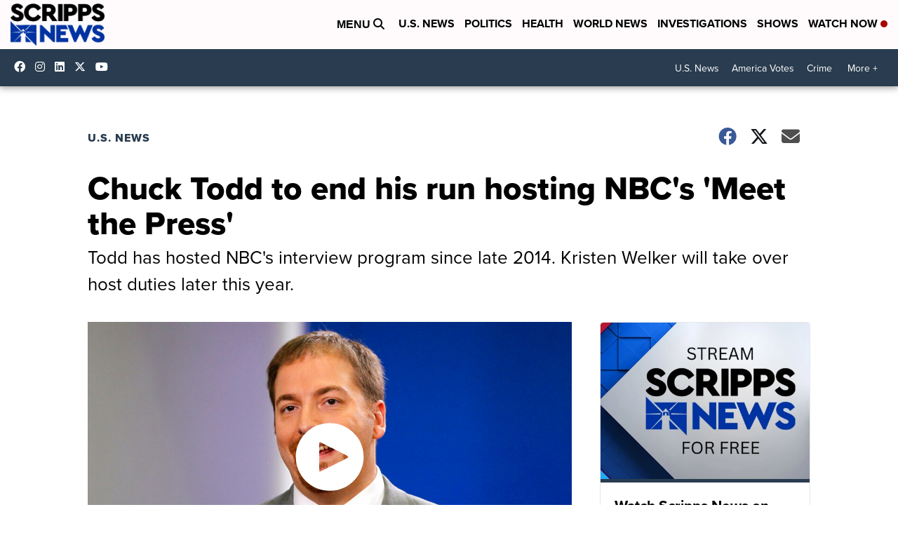

--- FILE ---
content_type: text/html;charset=UTF-8
request_url: https://www.scrippsnews.com/us-news/chuck-todd-to-end-his-run-hosting-nbc-s-meet-the-press
body_size: 65343
content:
<!DOCTYPE html>
<html class="Page-body ArticlePage" lang="en">
<head>
    <script>
        window.environment='production';
        window.callLetters='snews';
    </script>

    <!-- Early Elements go here -->
    <meta name="facebook-domain-verification" content="5fbrhv5h1jok6kv4yxx77u5vsrws6w" />


    <link rel="dns-prefetch" href="https://securepubads.g.doubleclick.net">
    <link rel="preconnect" href="https://securepubads.g.doubleclick.net">
    <link rel="preconnect" href="https://securepubads.g.doubleclick.net" crossorigin>

    <link rel="preload" href="https://assets.scrippsdigital.com/fontawesome/css/fontawesome.min.gz.css" as="style" onload="this.onload=null;this.rel='stylesheet'">
    <noscript><link rel="stylesheet" href="https://assets.scrippsdigital.com/fontawesome/css/fontawesome.min.gz.css"></noscript>
    <link rel="preload" href="https://assets.scrippsdigital.com/fontawesome/css/brands.min.gz.css" as="style" onload="this.onload=null;this.rel='stylesheet'">
    <noscript><link rel="stylesheet" href="https://assets.scrippsdigital.com/fontawesome/css/brands.min.gz.css"></noscript>
    <link rel="preload" href="https://assets.scrippsdigital.com/fontawesome/css/solid.min.css" as="style" onload="this.onload=null;this.rel='stylesheet'">
    <noscript><link rel="stylesheet" href="https://assets.scrippsdigital.com/fontawesome/css/solid.min.css"></noscript>

    
    <meta charset="UTF-8">

    
    <link rel="stylesheet" href="https://ewscripps.brightspotcdn.com/resource/0000019a-dfc1-d40e-a1bf-ffef6a310000/styleguide/All.min.1ebb3ea739e20c4eab42ff47d27236b3.gz.css">


    <style>.newsletter-opt{box-sizing: border-box; padding: 20px;box-shadow: 1px 0px 9px #e7e7e7;border: 1px solid #e7e7e7;border-top:4px solid #318CC7;border-radius: 4px;margin: 30px 0;}
.newsletter-opt #email{width: 80%;padding: 10px;margin: 8px 0;margin-right: 1%;border: 1px solid #ccc;border-radius: 4px;box-sizing: border-box;font-size: 1em;}
.newsletter-opt #newSub{width: 18%;background-color: #005687;color: white;padding: 10px;margin: 8px 0;border: 1px solid #005687;border-radius: 4px;cursor: pointer;font-size: 1em;-webkit-appearance: none;}
.newsletter-opt #emailForm{margin-bottom: 0;}
.newsletter-opt span{font-weight:bold;color:#005687;}
.newsletter-opt #news-success{text-align: center;}
.newsletter-opt  #news-success a{display: inline-block; margin: 10px 0; color: #fff; background: #005687; padding: 10px; font-size: 14px; border-radius: 4px;}

@media screen and (max-width: 800px){
  .newsletter-opt #email,  .newsletter-opt #newSub{width: 100%; display: block;}
}</style>
<style>figcaption {display: none;}
.ArticlePage figcaption{display:block;}</style>
<style>.electionDisclaimer{border-radius: 4px;background: #e7e7e7;padding: 20px;text-align: center;margin-bottom: 20px;}
.electionDisclaimer{display: none;}</style>
<style>.showcase-low-row + .showcase-low-row {
    margin-top: 15px;
}</style>
<style>.BigNews-Election.List .ad--container{display:none;}</style>
<style>.Page-below .QuickList.toc.flexIt{display:none;}</style>
<style>#MAD_INVIEW {
  max-height: 120px;
};</style>
<style>.left-column .ArticlePage-articleBody .List {font-family: 'proxima-nova';}</style>
<style>.boxule{background:#293c50; color:#fff;}
.boxule a{color:#fff; font-weight:bold;}
.boxule h2 {font-weight: bold;font-size:1.5em;}
.boxule-link {background-color: #318CC7; padding: 10px;margin:10px 0; display:inline-block; border-radius:10px;font-size:1em;text-decoration:none!important;}</style>
<style>.Page-main .BigNews.Ongoing .List-items-row .BigNewsSmallBackground {height: 193px;}
@media screen and (max-width: 1400px){.Page-main .BigNews.Ongoing .List-items-row .BigNewsSmallBackground {height: 120px;}}
@media screen and (max-width: 500px){.Page-main .BigNews.Ongoing .List-items-row .BigNewsSmallBackground {height: 100px;}}</style>
<style>.ArticlePage-main .module--election-results {
	display: none;
}</style>
<style>.home .module--election-results div, .home .module--election-results header, .home .module--election-results p {
    display: none;
}

.home .module--election-results div.election-results__main{
display: block;
}</style>
<style>.Navigation-items-static {display: none; !important}</style>
<style>.VideoModule .VideoModule-PlaylistPlayer {margin-bottom: 24px;}</style>

    <meta name="viewport" content="width=device-width, initial-scale=1">
    <title>Chuck Todd to end his run hosting NBC&#x27;s &#x27;Meet the Press&#x27;</title>
    <meta name="description" content="Todd has hosted NBC&#x27;s interview program since late 2014. Kristen Welker will take over host duties later this year.">
    
    <link rel="canonical" href="https://www.scrippsnews.com/us-news/chuck-todd-to-end-his-run-hosting-nbc-s-meet-the-press">
    <meta name="brightspot.contentId" content="0000018e-ee0c-d27f-a59e-feced2d60000">
    
    <meta property="og:title" content="Chuck Todd to end his run hosting NBC&#x27;s &#x27;Meet the Press&#x27;">

    <meta property="og:url" content="https://www.scrippsnews.com/us-news/chuck-todd-to-end-his-run-hosting-nbc-s-meet-the-press">
<meta property="og:image" content="https://ewscripps.brightspotcdn.com/dims4/default/9bd1289/2147483647/strip/true/crop/1280x672+0+24/resize/1200x630!/quality/90/?url=http%3A%2F%2Fewscripps-brightspot.s3.amazonaws.com%2F6d%2Fa1%2Fbdc233e84776aa39f31842fadc41%2F1685902458-xa0nhw.jpg">


<meta property="og:image:url" content="https://ewscripps.brightspotcdn.com/dims4/default/9bd1289/2147483647/strip/true/crop/1280x672+0+24/resize/1200x630!/quality/90/?url=http%3A%2F%2Fewscripps-brightspot.s3.amazonaws.com%2F6d%2Fa1%2Fbdc233e84776aa39f31842fadc41%2F1685902458-xa0nhw.jpg">

    <meta property="og:image:secure_url" content="https://ewscripps.brightspotcdn.com/dims4/default/9bd1289/2147483647/strip/true/crop/1280x672+0+24/resize/1200x630!/quality/90/?url=http%3A%2F%2Fewscripps-brightspot.s3.amazonaws.com%2F6d%2Fa1%2Fbdc233e84776aa39f31842fadc41%2F1685902458-xa0nhw.jpg">

<meta property="og:image:width" content="1200">
<meta property="og:image:height" content="630">
    <meta property="og:image:type" content="image/png">

    <meta property="og:image:alt" content="Chuck Todd">

    <meta property="og:description" content="Todd has hosted NBC&#x27;s interview program since late 2014. Kristen Welker will take over host duties later this year.">

    <meta property="og:site_name" content="Scripps News">


    <meta property="og:type" content="article">

    <meta property="article:author" content="https://www.scrippsnews.com/scripps-news-staff">

    <meta property="article:published_time" content="2023-06-04T18:37:01.759">

    <meta property="article:modified_time" content="2024-07-24T15:56:59.177">

    <meta property="article:section" content="U.S. News">

    <meta property="article:tag" content="US News">

    <meta property="article:tag" content="National Politics">

    <meta property="article:tag" content="Media">

    <meta property="article:tag" content="Amazon Fire TV">

    <meta property="article:tag" content="AOL">

    <meta property="article:tag" content="Apple News">

    <meta property="article:tag" content="Captivate">

    <meta property="article:tag" content="Discovery Education">

    <meta property="article:tag" content="Flipboard">

    <meta property="article:tag" content="Frequency Networks">

    <meta property="article:tag" content="Glewed TV">

    <meta property="article:tag" content="Graham Media">

    <meta property="article:tag" content="Haystack">

    <meta property="article:tag" content="Iris TV">

    <meta property="article:tag" content="MSN">

    <meta property="article:tag" content="NewsBreak">

    <meta property="article:tag" content="Plex">

    <meta property="article:tag" content="Pluto TV">

    <meta property="article:tag" content="Roku">

    <meta property="article:tag" content="Samsung News">

    <meta property="article:tag" content="Scripps DFP">

    <meta property="article:tag" content="SendToNews">

    <meta property="article:tag" content="SmartNews">

    <meta property="article:tag" content="Social Newsdesk">

    <meta property="article:tag" content="Social Newsdesk Facebook">

    <meta property="article:tag" content="Social Newsdesk Twitter">

    <meta property="article:tag" content="Video Elephant">

    <meta property="article:tag" content="Vizio Smartcast">

    <meta property="article:tag" content="WRAL">

    <meta property="article:tag" content="Xumo">

    <meta property="article:tag" content="Boclips">

    <meta property="article:tag" content="Feature Shelf">

    <meta property="article:tag" content="Virology">

    <meta property="article:tag" content="U.S. News">

    <meta property="article:tag" content="US News">

<meta name="twitter:card" content="summary_large_image"/>

    <meta name="twitter:creator" content="@scrippsnews"/>





    <meta name="twitter:description" content="Todd has hosted NBC&#x27;s interview program since late 2014. Kristen Welker will take over host duties later this year."/>



    
    <meta name="twitter:image" content="https://ewscripps.brightspotcdn.com/dims4/default/a2276c7/2147483647/strip/true/crop/1280x720+0+0/resize/1200x675!/quality/90/?url=http%3A%2F%2Fewscripps-brightspot.s3.amazonaws.com%2F6d%2Fa1%2Fbdc233e84776aa39f31842fadc41%2F1685902458-xa0nhw.jpg"/>



    <meta name="twitter:image:alt" content="Chuck Todd"/>



    <meta name="twitter:site" content="@scrippsnews"/>





    <meta name="twitter:title" content="Chuck Todd to end his run hosting NBC&#x27;s &#x27;Meet the Press&#x27;"/>



    <meta property="fb:app_id" content="831625585470146">

    <meta property="fb:profile_id" content="scrippsnews">



    
        <meta name="robots" content="max-image-preview:[large]">
    

    
    <link rel="apple-touch-icon"sizes="180x180"href="/apple-touch-icon.png">
<link rel="icon"type="image/png"href="/favicon-32x32.png">
<link rel="icon"type="image/png"href="/favicon-16x16.png">


    

    
    
    <script type="application/ld+json">{"@context":"http://schema.org","@type":"NewsArticle","articleBody":"Chuck Todd, host of NBC's \"Meet the Press,\" says he plans to leave the show later this year.The 51-year-old Todd has hosted NBC's interview program since late 2014. Before that, he was the network's chief White House correspondent.When he broke the news of his departure to viewers, he said his decision to leave was out of concern for his family. \"I've watched too many friends and family let work consume them before it was too late,\" he said.Todd moderated the show through the polarizing years of the Trump presidency and attracted his share of critics — including Trump himself — in the process. Speaking to viewers on Sunday, Todd said he took a balanced approach to the feedback he received.\"I take the attacks from partisans as compliments. And I take the genuine compliments with a grain of salt when they come from partisans.\"After months of rumors, NBC has finally announced David Gregory will be stepping down as the host of \"Meet The Press,\" to be replaced by Chuck Todd.LEARN MOREDuring his tenure, Todd helped expand \"Meet the Press\" into a daily show and helped launch companion newsletter and podcast offerings.Exactly when Todd will wrap up hosting isn't clear yet. NBC said it would occur in \"the coming months.\".Kristen Welker, NBC's current chief White House correspondent, will take Todd's place as host. She will be the first Black moderator in the show's history and the first woman to host since its founder, Martha Roundtree, left in 1953.NBC says Todd will remain with the network as chief political analyst and a long-form journalist.","author":[{"@context":"http://schema.org","@type":"Person","description":"The Scripps News Group is a dynamic team of journalists, all working together to bring you on-the-ground reporting that puts facts and people first.","email":"edleads@scripps.com","name":"Scripps News Group","url":"https://www.scrippsnews.com/scripps-news-staff"}],"dateModified":"2024-07-24T11:56:59-0400","datePublished":"2023-06-04T14:37:01-0400","description":"Todd has hosted NBC's interview program since late 2014. Kristen Welker will take over host duties later this year.","headline":"Chuck Todd to end his run hosting NBC's 'Meet the Press'","name":"Scripps News","publisher":{"@context":"http://schema.org","@type":"NewsMediaOrganization","diversityPolicy":"https://scripps.com/corporate-social-responsibility/equity-diversity-and-inclusion","ethicsPolicy":"https://assets.scrippsdigital.com/docs/journalism-ethics-guidelines.pdf","logo":{"@context":"http://schema.org","@type":"ImageObject","url":"https://ewscripps.brightspotcdn.com/6a/67/0907d04f41ee8cbb00aec3a5ca9f/main-logo.png","width":298,"height":133},"name":"Scripps News","sameAs":["https://www.facebook.com/scrippsnews","https://www.instagram.com/scrippsnews/","https://www.linkedin.com/company/scripps-news","https://www.youtube.com/@scrippsnews","https://twitter.com/scrippsnews"],"url":"https://www.scrippsnews.com/us-news/chuck-todd-to-end-his-run-hosting-nbc-s-meet-the-press"},"speakable":{"@context":"http://schema.org","@type":"SpeakableSpecification","cssSelector":[".RichTextArticleBody","title"],"name":"Scripps News","sameAs":["https://www.facebook.com/scrippsnews","https://www.instagram.com/scrippsnews/","https://www.linkedin.com/company/scripps-news","https://www.youtube.com/@scrippsnews","https://twitter.com/scrippsnews"],"url":"https://www.scrippsnews.com/us-news/chuck-todd-to-end-his-run-hosting-nbc-s-meet-the-press"},"url":"https://www.scrippsnews.com/us-news/chuck-todd-to-end-his-run-hosting-nbc-s-meet-the-press","video":{"@context":"http://schema.org","@type":"VideoObject","description":"Chuck Todd to end his run hosting NBC's 'Meet the Press'","name":"Chuck Todd to end his run hosting NBC's 'Meet the Press'","publication":{"@context":"http://schema.org","@type":"BroadcastEvent","endDate":"2025-12-03T20:59Z","isLiveBroadcast":false,"name":"Chuck Todd to end his run hosting NBC's 'Meet the Press'","startDate":"2025-12-03T20:59Z"},"thumbnailUrl":"https://ewscripps.brightspotcdn.com/dims4/default/e30d495/2147483647/strip/false/crop/720x720+280+0/resize/1200x1200!/quality/90/?url=https%3A%2F%2Fewscripps.brightspotcdn.com%2F6d%2Fa1%2Fbdc233e84776aa39f31842fadc41%2F1685902458-xa0nhw.jpg","uploadDate":"2023-06-04T18:37:01.759Z"}}</script>

    
    

    
    
<meta name="brightspot.cached" content="true">

    <!-- Custom head embeds go here -->
    <script>window.environment='production';</script>
<script>
if(navigator.userAgent.indexOf('MSIE')!==-1
|| navigator.appVersion.indexOf('Trident/') > -1){
   document.write('<scr' + 'ipt src="https://cdn.jsdelivr.net/npm/promise-polyfill@8/dist/polyfill.min.js"></scr' + 'ipt>')
}
</script>
<meta name="" content="app-id=">
<script>

window.callLetters = 'snews';

window.jsTitle = "Chuck Todd to end his run hosting NBC's 'Meet the Press'"
window.jsTags = "US News,National Politics,Media,Amazon Fire TV,AOL,Apple News,Captivate,Discovery Education,Flipboard,Frequency Networks,Glewed TV,Graham Media,Haystack,Iris TV,MSN,NewsBreak,Plex,Pluto TV,Roku,Samsung News,Scripps DFP,SendToNews,SmartNews,Social Newsdesk,Social Newsdesk Facebook,Social Newsdesk Twitter,Video Elephant,Vizio Smartcast,WRAL,Xumo,Boclips,Feature Shelf,Virology,U.S. News,US News";
window.jsPublishDate = '2023-06-04T14:37:01.759-0400';
window.jsUpdateDate = '2024-07-24T11:56:59.177-0400';
window.jsIsBreaking = 'false';
window.jsIsAlert = '';
window.jsAuthors = "Scripps News Group";
window.jsHasVideo = 'true';
window.jsSection = "U.S. News";
window.jsPageType = 'article';
window.jsDisablePrerollAds = 'null';
window.jsDisableDisplayAds = 'null';
window.jsDisableInlineVideoAds = 'null';
window.jsFname = 'chuck-todd-to-end-his-run-hosting-nbcs-meet-the-press';

var daysSincePublished = "";
var datePublished = "";
var publishedTime = document.querySelector('meta[property="article:published_time"]');
if(publishedTime) {
  publishedTime = new Date(publishedTime.getAttribute("content"));
  datePublished =  publishedTime.getMonth().toString() + '/' + publishedTime.getDate().toString() + '/' + publishedTime.getFullYear().toString()
}

var modifiedTime = document.querySelector('meta[property="article:modified_time"]');
if(modifiedTime) modifiedTime = new Date(modifiedTime.getAttribute("content"));

var daysSince = new Date() - publishedTime 
daysSince = Math.round(daysSince / ( 1000 * 3600 * 24 ))
if (daysSince < 1) {
    daysSince = 0
}


function getCookie(e){var n=" "+document.cookie,i=n.indexOf(" "+e+"=");if(-1==i)n=null;else{i=n.indexOf("=",i)+1;var o=n.indexOf(";",i);-1==o&&(o=n.length),n=unescape(n.substring(i,o))}return n}

var gtmObj = {
    'isGallery': (window.jsPageType == 'gallery' ? 'true' : 'false'),
    'isStory':  (window.jsPageType == 'article' ? 'true' : 'false'),
    'DatePublished': datePublished,
    'Author': window.jsAuthors,
    'Editor': '',
    'Category': window.jsSection,
    'SubCat': window.jsTags,
    'DaysSincePublished': daysSince,
    'LoggedIn': getCookie("uh_is_logged_in")
};
var loggedIn = false
if (getCookie("uh_is_logged_in")) {
    loggedIn = true
}
//add additional gtm data for ga4
if ("true" == "true" ) 
{
  ga4Data = {
    'scripps_build': '4.2.16.14',
    'scripps_platform': 'Brightspot',
    'scripps_environment': 'production',
    'content_author': window.jsAuthors,
    'content_editor': window.jsAuthors,
    'content_category': window.jsSection, 
    'content_type': window.jsHasVideo?"Has Video":window.jsPageType,
    'days_since_published': daysSince, 
    'date_published': datePublished,
    'user_type': loggedIn?'Logged In':'Unknown', 
    'data_sharing': 'Unknown',
    'content_section': window.jsSection,
    'ontent_subsection': window.jsTags,
    'content_title': window.jsTitle,
    'content_language': 'en',
    'content_keywords': window.jsTags,

 }
  gtmObj = {...gtmObj, ...ga4Data}
}
dataLayer = [gtmObj];
</script>

<noscript><iframe src="//www.googletagmanager.com/ns.html?id=GTM-FSC5"
height="0" width="0" style="display:none;visibility:hidden"></iframe></noscript>
<script>(function(w,d,s,l,i){w[l]=w[l]||[];w[l].push({'gtm.start':
new Date().getTime(),event:'gtm.js'});var
f=d.getElementsByTagName(s)[0],
j=d.createElement(s),dl=l!='dataLayer'?'&l='+l:'';j.async=true;j.src=
'//www.googletagmanager.com/gtm.js?id='+i+dl;f.parentNode.insertBefore(j,f);
})(window,document,'script','dataLayer','GTM-54JJXP');
</script>
<meta content="yxvcT-rJdKIyOFVipcqH3w3AoN9jWI53xuKBsjANbMU" name="google-site-verification" />
<meta property="fb:pages" content="." />
<script src="//d3plfjw9uod7ab.cloudfront.net/6d6d25e3-5be4-444b-82ae-a8f0bb892234.js" type="text/javascript"></script>
<script type="text/javascript">
function onReady(e){(document.attachEvent?"complete"===document.readyState:"loading"!==document.readyState)?e():document.addEventListener("DOMContentLoaded",e)}
onReady(function(){
         var element = document.createElement('script');
         element.id = 'parsely-cfg';
         element.src = '//cdn.parsely.com/keys/scrippsnews.com/p.js';
         document.body.prepend(element);
     });
     </script>
<meta name="parsely-title" content="Chuck Todd to end his run hosting NBC's 'Meet the Press'" />
<meta name="parsely-link" content="https://www.scrippsnews.com/us-news/chuck-todd-to-end-his-run-hosting-nbc-s-meet-the-press" />
<meta name="parsely-type" content="article" />
<meta name="parsely-image-url" content="https://ewscripps.brightspotcdn.com/6d/a1/bdc233e84776aa39f31842fadc41/1685902458-xa0nhw.jpg" />
<meta name="parsely-pub-date" content="2023-06-04T14:37:01.759-0400" />
<meta name="parsely-section" content="U.S. News" />
<meta name="parsely-author" content="Scripps News Group" />
<meta name="parsely-tags" content="US News,National Politics,Media,Amazon Fire TV,AOL,Apple News,Captivate,Discovery Education,Flipboard,Frequency Networks,Glewed TV,Graham Media,Haystack,Iris TV,MSN,NewsBreak,Plex,Pluto TV,Roku,Samsung News,Scripps DFP,SendToNews,SmartNews,Social Newsdesk,Social Newsdesk Facebook,Social Newsdesk Twitter,Video Elephant,Vizio Smartcast,WRAL,Xumo,Boclips,Feature Shelf,Virology,U.S. News,US News" />
<meta name="parsely-network-canonical" content="https://www.scrippsnews.com/us-news/chuck-todd-to-end-his-run-hosting-nbc-s-meet-the-press" />
<!-- OneTrust Cookies Consent Notice start -->

<script src="https://cdn.cookielaw.org/scripttemplates/otSDKStub.js"  type="text/javascript" charset="UTF-8" data-domain-script="000000" ></script>
<script type="text/javascript">
function OptanonWrapper() { }
</script>
<style type="text/css">
#ot-sdk-btn.ot-sdk-show-settings, #ot-sdk-btn.optanon-show-settings{

}
</style>

<!-- OneTrust Cookies Consent Notice end -->
<noscript><img src=""></noscript>
<script type='text/javascript'>
if ("") {
(function(){var g=function(e,h,f,g){
this.get=function(a){for(var a=a+"=",c=document.cookie.split(";"),b=0,e=c.length;b<e;b++){for(var d=c[b];" "==d.charAt(0);)d=d.substring(1,d.length);if(0==d.indexOf(a))return d.substring(a.length,d.length)}return null};
this.set=function(a,c){var b="",b=new Date;b.setTime(b.getTime()+6048E5);b=""; expires=""+b.toGMTString();document.cookie=a+"="+c+b+""; path="/"; ""};
this.check=function(){var a=this.get(f);if(a)a=a.split(":");else if(100!=e)"v"==h&&(e=Math.random()>=e/100?0:100),a=[h,e,0],this.set(f,a.join(":"));else return!0;var c=a[1];if(100==c)return!0;switch(a[0]){case "v":return!1;case "r":return c=a[2]%Math.floor(100/c),a[2]++,this.set(f,a.join(":")),!c}return!0};
this.go=function(){if(this.check()){var a=document.createElement("script");a.type="text/javascript";a.src=g;document.body&&document.body.appendChild(a)}};
this.start=function(){var t=this;"complete"!==document.readyState?window.addEventListener?window.addEventListener("load",function(){t.go()},!1):window.attachEvent&&window.attachEvent("onload",function(){t.go()}):t.go()};};
try{(new g(100,"r","QSI_S_" + "","https://" + "".split("_").join("").toLowerCase() + "wvw-newsy.siteintercept.qualtrics.com/SIE/?Q_ZID=" + "")).start()}catch(i){}})();
}
</script>
<script type="text/javascript">
if ("x".toLowerCase() === "true") {
!function(){"use strict";var o=window.jstag||(window.jstag={}),r=[];function n(e){o[e]=function(){for(var n=arguments.length,t=new Array(n),i=0;i<n;i++)t[i]=arguments[i];r.push([e,t])}}n("send"),n("mock"),n("identify"),n("pageView"),n("unblock"),n("getid"),n("setid"),n("loadEntity"),n("getEntity"),n("on"),n("once"),n("call"),o.loadScript=function(n,t,i){var e=document.createElement("script");e.async=!0,e.src=n,e.onload=t,e.onerror=i;var o=document.getElementsByTagName("script")[0],r=o&&o.parentNode||document.head||document.body,c=o||r.lastChild;return null!=c?r.insertBefore(e,c):r.appendChild(e),this},o.init=function n(t){return this.config=t,this.loadScript(t.src,function(){if(o.init===n)throw new Error("Load error!");o.init(o.config),function(){for(var n=0;n<r.length;n++){var t=r[n][0],i=r[n][1];o[t].apply(o,i)}r=void 0}()}),this}}(); jstag.init({   src: 'https://c.lytics.io/api/tag/c9044a986b02333810e57bb9c7c762f7/latest.min.js'   , pageAnalysis: {dataLayerPull: {disabled: true}} });  jstag.pageView();
}
</script>
<script >
var head = document.getElementsByTagName('head')[0];
var pushlyJs = document.createElement("script");
var pdk = '';
pushlyJs.type = "text/javascript";

if (pdk !== 'none' && pdk !== '' && pdk != null)
{
    pushlyJs.src = "https://cdn.p-n.io/pushly-sdk.min.js?domain_key="+pdk;
    pushlyJs.setAttribute('async','');
    head.appendChild(pushlyJs);
}

</script>
<!-- script src="https://cdn.p-n.io/pushly-sdk.min.js?domain_key=" async></script-->
<script>
  window.PushlySDK = window.PushlySDK || [];
  function pushly() { window.PushlySDK.push(arguments) }
  pushly('load', {
    domainKey: '',
  });
</script>

    <script>window.ddls = {};/****/window.ddls["all-videos-playlist-id"]="00000167-1379-d439-a7ef-93fd5b520002";/**
**/window.ddls["live-videos-playlist-id"]="x";/**
**/window.ddls["feedmachine_host"]="https://feedmachine.ewscloud.com";/**
**/window.ddls["injection_values"]="2,4";/**
**/window.ddls["feedmachine_token"]="f0273735057ef6af1208619d827c859b072ba9d6";/**
**/window.ddls["wx_center_host"]="http://weathercenter.ewscloud.com";/**
**/window.ddls["outstream_excludeCategories"]="brand spotlight";/**
**/window.ddls["ews-auth"]="bc22df1e0efb4dcb53f2438a4b71da118f05788c";/**
**/window.ddls["outstream_teadsId"]="-1";/**
**/window.ddls["google_sv"]="yxvcT-rJdKIyOFVipcqH3w3AoN9jWI53xuKBsjANbMU";/**
**/window.ddls["ob_template"]="x";/**
**/window.ddls["site_latitude"]="33.848690";/**
**/window.ddls["site_longitude"]="-84.377937";/**
**/window.ddls["scheduler-app-id"]="com.scrippsnews";/**
**/window.ddls["copyright"]="Copyright ${year} Scripps Media, Inc. All rights reserved. This material may not be published, broadcast, rewritten, or redistributed.";/**
**/window.ddls["enableMoatPrebidder"]="true";/**
**/window.ddls["enableConsumablePrebidder"]="false";/**
**/window.ddls["email-address"]="DL-Corp-Digital-Support@scripps.com";/**
**/window.ddls["other_url"]="null";/**
**/window.ddls["feedmachine_section_endpoint"]="/fm/api/v1/section";/**
**/window.ddls["feedmachine_tag_endpoint"]="/fm/api/v1/tag";/**
**/window.ddls["feedmachine_api_gateway"]="x";/**
**/window.ddls["outstream_connatixId"]="x";/**
**/window.ddls["userhub_isDev"]="false";/**
**/window.ddls["fbia"]=".";/**
**/window.ddls["nl-rebound"]="0";/**
**/window.ddls["nl-election"]="0";/**
**/window.ddls["nl-coronavirus"]="0";/**
**/window.ddls["websocket_url"]="wss://nv0ikolx0e.execute-api.us-west-2.amazonaws.com/prod";/**
**/window.ddls["feedmachine_slug_endpoint"]="/fm/api/v2/outfeed";/**
**/window.ddls["feedmachine_outfeed_endpoint"]="/fm/api/v1/outfeed";/**
**/window.ddls["enableInfiniteRefresh"]="true";/**
**/window.ddls["weather_api_version_override"]="4";/**
**/window.ddls["gabId"]="00000";/**
**/window.ddls["use_brightspot_sharing"]="true";/**
**/window.ddls["feedmachine_slug_host"]="https://yvbox36rm2.execute-api.us-east-1.amazonaws.com";/**
**/window.ddls["feedmachine_ranking_endpoint"]="/prod/brightspot/v1/outfeed/";/**
**/window.ddls["feedmachine_api_host"]="x";/**
**/window.ddls["accessibility_phoneNumber"]="1-833-418-1465";/**
**/window.ddls["outstream_tracking"]="false";/**
**/window.ddls["accessibility_appName"]="Scripps News";/**
**/window.ddls["oneTrustDataDomain"]="000000";/**
**/window.ddls["parselyID"]="scrippsnews.com";/**
**/window.ddls["enableMagnitePrebidder"]="0";/**
**/window.ddls["stationName"]="Scripps News";/**
**/window.ddls["gabPartnerName"]="Partner";/**
**/window.ddls["enableAdPPID"]="0";/**
**/window.ddls["enableMediaNet"]="0";/**
**/window.ddls["enableMediaNetPrebid"]="true";/**
**/window.ddls["image_send_enabled"]="true";/**
**/window.ddls["admiralIdentity"]="00000";/**
**/window.ddls["gabSponsor"]="&amp;nbsp;";/**
**/window.ddls["gabBanner"]="https://assets.scrippsdigital.com/cms/images/give-book/landing-new.jpg";/**
**/window.ddls["gabEmbed"]="&quot;https://secure.qgiv.com/for/b-k-e/embed/65574/&quot;";/**
**/window.ddls["gabPromo"]="###";/**
**/window.ddls["ga4_enabled"]="true";/**
**/window.ddls["enableIntRefreshV2"]="false";/**
**/window.ddls["recaptcha_site_key"]="6LcCNrQmAAAAAFqrDY2GwtbQyy3xdH4zDtPvdntn";/**
**/window.ddls["global_connatix_id"]="ed92ba9f-c3ed-49f5-8cac-b10e2cd29a40";/**
**/window.ddls["connatix_player_id"]="f72f797e-04e7-4a84-b3b7-b379f425fbe9";/**
**/window.ddls["connatix_script_id"]="23d72f4fdaff4f1aa44b1f326b7fa9cc";/**
**/window.ddls["facebook-domain-verification"]="5fbrhv5h1jok6kv4yxx77u5vsrws6w";/**
**/window.ddls["connatix_disable_on_video_articles"]="true";/**
**/window.ddls["enableTopAdhesionAd"]="true";/**
**/window.ddls["enableExitInterstitial"]="true";/**
**/window.ddls["maropost_sign_up_form_id"]="0";/**
**/window.ddls["maropost_manage_preferences_form_id"]="0";/**
**/window.ddls["scheduler-video-ids"]="x";/**
**/window.ddls["notification_email_endpoint"]="x";/**
**/window.ddls["eeo_url"]="&lt;a target=”_blank” href=”REPLACE WITH REAL EEO PDF“&gt;CLICK HERE FOR WTXL‘S MOST RECENT EEO REPORT&lt;/a&gt;";/**
**/window.ddls["eeo_hr_contact"]="First Name Last Name, HR, at +1 (813) 354-2803 or by email &lt;a href=”mailto:Jessica.Bauer@WFTS.COM”&gt;Jessica.Bauer@scrippsnews.COM&lt;/a&gt;";/**
**/window.ddls["call_letters_caps"]="SNEWS";/**
**/window.ddls["liveShows"]="x";/**
**/window.ddls["cc-phone"]="x";/**
**/window.ddls["cc-email"]="x";/**
**/window.ddls["cc-written-contact"]="x";/**
**/window.ddls["enable_websocket_on_live_video"]="x";/**
**/window.ddls["titan_siteID"]="x";/**
**/window.ddls["fcc-application"]="&lt;p&gt;There are no pending applications subject to the online posting requirement.&lt;/p&gt;";/**
**/window.ddls["use_api_gateway_for_ranking"]="true";/**
**/window.ddls["use_new_synced_ranking"]="true";/**
**/window.ddls["enable_cdp_lytics"]="x";/**
**/</script>
    
    <script>
        window.callLetters = "snews";
    </script>


  
    <!-- ScrippsAdModules go here -->
    
    <script>
        window.adsOnPage = [];
        adsOnPage.push({
"s": "728x90",
"p": "Above",
"d": "Desktop,Mobile,",
"i": "Append",
"is": "body:not(.no-adhesion)",
"ll": false,
"id": "MAD_INVIEW",
"other" : "zoneOverride:/inview-bottom|cssClasses:ad--inview|fallbackSizes:320x50",
"aType" : "Display Ad",
"custEnableOn" : "",
"custDisableOn" : "/brand-spotlight/*",
"isCompanion" : "false",
"dpb": ("true" == "false")
});
adsOnPage.push({
"s": "300x250",
"p": "Above",
"d": "Mobile,",
"i": "Append",
"is": ".ArticlePage-main:not(.Longform) .RichTextArticleBody-body",
"ll": true,
"id": "MAD_INLINE",
"other" : "startOffset:1|insertInterval:4|validParagraphLength:60|indexesToSkip:2",
"aType" : "Inline Story",
"custEnableOn" : "",
"custDisableOn" : "",
"isCompanion" : "false",
"dpb": ("true" == "false")
});
adsOnPage.push({
"s": "728x90",
"p": "Above",
"d": "Desktop,",
"i": "Append",
"is": ".ad-header",
"ll": true,
"id": "MAD_HEADER",
"other" : "",
"aType" : "Display Ad",
"custEnableOn" : "",
"custDisableOn" : "/",
"isCompanion" : "false",
"dpb": ("true" == "false")
});
adsOnPage.push({
"s": "320x50,320x100,300x50,300x100,10x1",
"p": "Above",
"d": "Mobile,",
"i": "Append",
"is": ".ad-header",
"ll": true,
"id": "MAD_HEADER",
"other" : "",
"aType" : "Display Ad",
"custEnableOn" : "",
"custDisableOn" : "/",
"isCompanion" : "false",
"dpb": ("true" == "false")
});
adsOnPage.push({
"s": "300x600,300x250",
"p": "Above",
"d": "Desktop,",
"i": "Append",
"is": ".article-right-column,.right-column",
"ll": false,
"id": "MAD_RIGHT_RAIL",
"other" : "respectSelfWidth:true",
"aType" : "Display Ad",
"custEnableOn" : "",
"custDisableOn" : "",
"isCompanion" : "false",
"dpb": ("true" == "false")
});
adsOnPage.push({
"s": "300x250",
"p": "Above",
"d": "Mobile,",
"i": "Append",
"is": ".article-right-column,.right-column",
"ll": true,
"id": "MAD_RIGHT_RAIL",
"other" : "",
"aType" : "Display Ad",
"custEnableOn" : "",
"custDisableOn" : "",
"isCompanion" : "false",
"dpb": ("true" == "false")
});
adsOnPage.push({
"s": "728x90",
"p": "Inline",
"d": "Desktop,Mobile,",
"i": "Append",
"is": ".Longform .ArticlePage-articleBody .story__content__body",
"ll": true,
"id": "MAD_INLINE",
"other" : "startOffset:1|insertInterval:8|validParagraphLength:60|indexesToSkip:2|fallbackSizes:300x250,320x50",
"aType" : "Inline Story",
"custEnableOn" : "",
"custDisableOn" : "",
"isCompanion" : "false",
"dpb": ("true" == "false")
});
adsOnPage.push({
"s": "300x250",
"p": "Above",
"d": "Desktop,",
"i": "Append",
"is": ".ArticlePage-main:not(.Longform) .RichTextArticleBody-body",
"ll": true,
"id": "MAD_INLINE",
"other" : "startOffset:0|insertInterval:4|validParagraphLength:120",
"aType" : "Inline Story",
"custEnableOn" : "",
"custDisableOn" : "",
"isCompanion" : "false",
"dpb": ("true" == "false")
});

    </script>

  
    
    
    <script>!function(t,n){"object"==typeof exports&&"object"==typeof module?module.exports=n():"function"==typeof define&&define.amd?define([],n):"object"==typeof exports?exports.ScrippsAdLib=n():t.ScrippsAdLib=n()}(window,(function(){var t=Math.PI,n=Math.sqrt,e=Math.LN2,r=Math.log,i=Math.pow,o=Math.abs,a=Math.exp,u=Math.expm1,c=Math.max,s=Math.floor,f=Math.ceil,l=Math.min;return function(t){function n(r){if(e[r])return e[r].exports;var i=e[r]={i:r,l:!1,exports:{}};return t[r].call(i.exports,i,i.exports,n),i.l=!0,i.exports}var e={};return n.m=t,n.c=e,n.d=function(t,e,r){n.o(t,e)||Object.defineProperty(t,e,{enumerable:!0,get:r})},n.r=function(t){"undefined"!=typeof Symbol&&Symbol.toStringTag&&Object.defineProperty(t,Symbol.toStringTag,{value:"Module"}),Object.defineProperty(t,"__esModule",{value:!0})},n.t=function(t,e){if(1&e&&(t=n(t)),8&e)return t;if(4&e&&"object"==typeof t&&t&&t.__esModule)return t;var r=Object.create(null);if(n.r(r),Object.defineProperty(r,"default",{enumerable:!0,value:t}),2&e&&"string"!=typeof t)for(var i in t)n.d(r,i,function(n){return t[n]}.bind(null,i));return r},n.n=function(t){var e=t&&t.__esModule?function(){return t.default}:function(){return t};return n.d(e,"a",e),e},n.o=function(t,n){return Object.prototype.hasOwnProperty.call(t,n)},n.p="",n(n.s=128)}([function(t,n,e){var r=e(2),i=e(21),o=e(12),a=e(13),u=e(18),c="prototype",s=function t(n,e,s){var f,l,d,h,p=n&t.F,v=n&t.G,g=n&t.P,y=n&t.B,m=v?r:n&t.S?r[e]||(r[e]={}):(r[e]||{})[c],b=v?i:i[e]||(i[e]={}),w=b[c]||(b[c]={});for(f in v&&(s=e),s)d=((l=!p&&m&&void 0!==m[f])?m:s)[f],h=y&&l?u(d,r):g&&"function"==typeof d?u(Function.call,d):d,m&&a(m,f,d,n&t.U),b[f]!=d&&o(b,f,h),g&&w[f]!=d&&(w[f]=d)};r.core=i,s.F=1,s.G=2,s.S=4,s.P=8,s.B=16,s.W=32,s.U=64,s.R=128,t.exports=s},function(t,n,e){var r=e(4);t.exports=function(t){if(!r(t))throw TypeError(t+" is not an object!");return t}},function(t){var n=t.exports="undefined"!=typeof window&&window.Math==Math?window:"undefined"!=typeof self&&self.Math==Math?self:Function("return this")();"number"==typeof __g&&(__g=n)},function(t){t.exports=function(t){try{return!!t()}catch(t){return!0}}},function(t){function n(t){return(n="function"==typeof Symbol&&"symbol"==typeof Symbol.iterator?function(t){return typeof t}:function(t){return t&&"function"==typeof Symbol&&t.constructor===Symbol&&t!==Symbol.prototype?"symbol":typeof t})(t)}t.exports=function(t){return"object"===n(t)?null!==t:"function"==typeof t}},function(t,n,e){var r=e(49)("wks"),i=e(32),o=e(2).Symbol,a="function"==typeof o;(t.exports=function(t){return r[t]||(r[t]=a&&o[t]||(a?o:i)("Symbol."+t))}).store=r},function(t,n,e){t.exports=!e(3)((function(){return 7!=Object.defineProperty({},"a",{get:function(){return 7}}).a}))},function(t,n,e){var r=e(1),i=e(91),o=e(22),a=Object.defineProperty;n.f=e(6)?Object.defineProperty:function(t,n,e){if(r(t),n=o(n,!0),r(e),i)try{return a(t,n,e)}catch(n){}if("get"in e||"set"in e)throw TypeError("Accessors not supported!");return"value"in e&&(t[n]=e.value),t}},function(t,n,e){var r=e(24);t.exports=function(t){return 0<t?l(r(t),9007199254740991):0}},function(t,n,e){var r=e(23);t.exports=function(t){return Object(r(t))}},function(t){t.exports=function(t){if("function"!=typeof t)throw TypeError(t+" is not a function!");return t}},function(t){var n={}.hasOwnProperty;t.exports=function(t,e){return n.call(t,e)}},function(t,n,e){var r=e(7),i=e(31);t.exports=e(6)?function(t,n,e){return r.f(t,n,i(1,e))}:function(t,n,e){return t[n]=e,t}},function(t,n,e){var r=e(2),i=e(12),o=e(11),a=e(32)("src"),u="toString",c=Function[u],s=(""+c).split(u);e(21).inspectSource=function(t){return c.call(t)},(t.exports=function(t,n,e,u){var c="function"==typeof e;c&&(o(e,"name")||i(e,"name",n)),t[n]===e||(c&&(o(e,a)||i(e,a,t[n]?""+t[n]:s.join(n+""))),t===r?t[n]=e:u?t[n]?t[n]=e:i(t,n,e):(delete t[n],i(t,n,e)))})(Function.prototype,u,(function(){return"function"==typeof this&&this[a]||c.call(this)}))},function(t,n,e){var r=e(0),i=e(3),o=e(23),a=/"/g,u=function(t,n,e,r){var i=o(t)+"",u="<"+n;return""!==e&&(u+=" "+e+'="'+(r+"").replace(a,"&quot;")+'"'),u+">"+i+"</"+n+">"};t.exports=function(t,n){var e={};e[t]=n(u),r(r.P+r.F*i((function(){var n=""[t]('"');return n!==n.toLowerCase()||3<n.split('"').length})),"String",e)}},function(t,n,e){var r=e(46),i=e(23);t.exports=function(t){return r(i(t))}},function(t,n,e){var r=e(47),i=e(31),o=e(15),a=e(22),u=e(11),c=e(91),s=Object.getOwnPropertyDescriptor;n.f=e(6)?s:function(t,n){if(t=o(t),n=a(n,!0),c)try{return s(t,n)}catch(n){}return u(t,n)?i(!r.f.call(t,n),t[n]):void 0}},function(t,n,e){var r=e(11),i=e(9),o=e(65)("IE_PROTO"),a=Object.prototype;t.exports=Object.getPrototypeOf||function(t){return t=i(t),r(t,o)?t[o]:"function"==typeof t.constructor&&t instanceof t.constructor?t.constructor.prototype:t instanceof Object?a:null}},function(t,n,e){var r=e(10);t.exports=function(t,n,e){return r(t),void 0===n?t:1===e?function(e){return t.call(n,e)}:2===e?function(e,r){return t.call(n,e,r)}:3===e?function(e,r,i){return t.call(n,e,r,i)}:function(){return t.apply(n,arguments)}}},function(t){var n={}.toString;t.exports=function(t){return n.call(t).slice(8,-1)}},function(t,n,e){"use strict";var r=e(3);t.exports=function(t,n){return!!t&&r((function(){n?t.call(null,(function(){}),1):t.call(null)}))}},function(t){var n=t.exports={version:"2.5.3"};"number"==typeof __e&&(__e=n)},function(t,n,e){var r=e(4);t.exports=function(t,n){if(!r(t))return t;var e,i;if(n&&"function"==typeof(e=t.toString)&&!r(i=e.call(t)))return i;if("function"==typeof(e=t.valueOf)&&!r(i=e.call(t)))return i;if(!n&&"function"==typeof(e=t.toString)&&!r(i=e.call(t)))return i;throw TypeError("Can't convert object to primitive value")}},function(t){t.exports=function(t){if(null==t)throw TypeError("Can't call method on  "+t);return t}},function(t){t.exports=function(t){return isNaN(t=+t)?0:(0<t?s:f)(t)}},function(t,n,e){var r=e(0),i=e(21),o=e(3);t.exports=function(t,n){var e=(i.Object||{})[t]||Object[t],a={};a[t]=n(e),r(r.S+r.F*o((function(){e(1)})),"Object",a)}},function(t,n,e){var r=e(18),i=e(46),o=e(9),a=e(8),u=e(82);t.exports=function(t,n){var e=1==t,c=4==t,s=6==t,f=n||u;return function(n,u,l){for(var d,h,p=o(n),v=i(p),g=r(u,l,3),y=a(v.length),m=0,b=e?f(n,y):2==t?f(n,0):void 0;y>m;m++)if((5==t||s||m in v)&&(h=g(d=v[m],m,p),t))if(e)b[m]=h;else if(h)switch(t){case 3:return!0;case 5:return d;case 6:return m;case 2:b.push(d)}else if(c)return!1;return s?-1:3==t||c?c:b}}},function(t,n,e){"use strict";function r(t){return(r="function"==typeof Symbol&&"symbol"==typeof Symbol.iterator?function(t){return typeof t}:function(t){return t&&"function"==typeof Symbol&&t.constructor===Symbol&&t!==Symbol.prototype?"symbol":typeof t})(t)}if(e(6)){var i=e(33),o=e(2),a=e(3),u=e(0),c=e(59),f=e(88),l=e(18),d=e(39),h=e(31),p=e(12),v=e(41),g=e(24),y=e(8),m=e(117),b=e(35),w=e(22),S=e(11),_=e(48),A=e(4),x=e(9),P=e(79),O=e(36),E=e(17),I=e(37).f,k=e(81),T=e(32),j=e(5),C=e(26),N=e(50),M=e(57),L=e(84),F=e(44),R=e(54),D=e(38),z=e(83),B=e(107),W=e(7),V=e(16),U=W.f,G=V.f,H=o.RangeError,q=o.TypeError,J=o.Uint8Array,Y="ArrayBuffer",K="Shared"+Y,X="BYTES_PER_ELEMENT",Z="prototype",$=Array[Z],Q=f.ArrayBuffer,tt=f.DataView,nt=C(0),et=C(2),rt=C(3),it=C(4),ot=C(5),at=C(6),ut=N(!0),ct=N(!1),st=L.values,ft=L.keys,lt=L.entries,dt=$.lastIndexOf,ht=$.reduce,pt=$.reduceRight,vt=$.join,gt=$.sort,yt=$.slice,mt=$.toString,bt=$.toLocaleString,wt=j("iterator"),St=j("toStringTag"),_t=T("typed_constructor"),At=T("def_constructor"),xt=c.CONSTR,Pt=c.TYPED,Ot=c.VIEW,Et="Wrong length!",It=C(1,(function(t,n){return Nt(M(t,t[At]),n)})),kt=a((function(){return 1===new J(new Uint16Array([1]).buffer)[0]})),Tt=!!J&&!!J[Z].set&&a((function(){new J(1).set({})})),jt=function(t,n){var e=g(t);if(0>e||e%n)throw H("Wrong offset!");return e},Ct=function(t){if(A(t)&&Pt in t)return t;throw q(t+" is not a typed array!")},Nt=function(t,n){if(!A(t)||!(_t in t))throw q("It is not a typed array constructor!");return new t(n)},Mt=function(t,n){return Lt(M(t,t[At]),n)},Lt=function(t,n){for(var e=0,r=n.length,i=Nt(t,r);r>e;)i[e]=n[e++];return i},Ft=function(t,n,e){U(t,n,{get:function(){return this._d[e]}})},Rt=function(t){var n,e,r,i,o,a,u=x(t),c=arguments.length,s=1<c?arguments[1]:void 0,f=void 0!==s,d=k(u);if(null!=d&&!P(d)){for(a=d.call(u),r=[],n=0;!(o=a.next()).done;n++)r.push(o.value);u=r}for(f&&2<c&&(s=l(s,arguments[2],2)),n=0,e=y(u.length),i=Nt(this,e);e>n;n++)i[n]=f?s(u[n],n):u[n];return i},Dt=function(){for(var t=0,n=arguments.length,e=Nt(this,n);n>t;)e[t]=arguments[t++];return e},zt=!!J&&a((function(){bt.call(new J(1))})),Bt=function(){return bt.apply(zt?yt.call(Ct(this)):Ct(this),arguments)},Wt={copyWithin:function(t,n){return B.call(Ct(this),t,n,2<arguments.length?arguments[2]:void 0)},every:function(t){return it(Ct(this),t,1<arguments.length?arguments[1]:void 0)},fill:function(){return z.apply(Ct(this),arguments)},filter:function(t){return Mt(this,et(Ct(this),t,1<arguments.length?arguments[1]:void 0))},find:function(t){return ot(Ct(this),t,1<arguments.length?arguments[1]:void 0)},findIndex:function(t){return at(Ct(this),t,1<arguments.length?arguments[1]:void 0)},forEach:function(t){nt(Ct(this),t,1<arguments.length?arguments[1]:void 0)},indexOf:function(t){return ct(Ct(this),t,1<arguments.length?arguments[1]:void 0)},includes:function(t){return ut(Ct(this),t,1<arguments.length?arguments[1]:void 0)},join:function(){return vt.apply(Ct(this),arguments)},lastIndexOf:function(){return dt.apply(Ct(this),arguments)},map:function(t){return It(Ct(this),t,1<arguments.length?arguments[1]:void 0)},reduce:function(){return ht.apply(Ct(this),arguments)},reduceRight:function(){return pt.apply(Ct(this),arguments)},reverse:function(){for(var t,n=this,e=Ct(n).length,r=s(e/2),i=0;i<r;)t=n[i],n[i++]=n[--e],n[e]=t;return n},some:function(t){return rt(Ct(this),t,1<arguments.length?arguments[1]:void 0)},sort:function(t){return gt.call(Ct(this),t)},subarray:function(t,n){var e=Ct(this),r=e.length,i=b(t,r);return new(M(e,e[At]))(e.buffer,e.byteOffset+i*e.BYTES_PER_ELEMENT,y((void 0===n?r:b(n,r))-i))}},Vt=function(t,n){return Mt(this,yt.call(Ct(this),t,n))},Ut=function(t){Ct(this);var n=jt(arguments[1],1),e=this.length,r=x(t),i=y(r.length),o=0;if(i+n>e)throw H(Et);for(;o<i;)this[n+o]=r[o++]},Gt={entries:function(){return lt.call(Ct(this))},keys:function(){return ft.call(Ct(this))},values:function(){return st.call(Ct(this))}},Ht=function(t,n){return A(t)&&t[Pt]&&"symbol"!=r(n)&&n in t&&+n+""==n+""},qt=function(t,n){return Ht(t,n=w(n,!0))?h(2,t[n]):G(t,n)},Jt=function(t,n,e){return!(Ht(t,n=w(n,!0))&&A(e)&&S(e,"value"))||S(e,"get")||S(e,"set")||e.configurable||S(e,"writable")&&!e.writable||S(e,"enumerable")&&!e.enumerable?U(t,n,e):(t[n]=e.value,t)};xt||(V.f=qt,W.f=Jt),u(u.S+u.F*!xt,"Object",{getOwnPropertyDescriptor:qt,defineProperty:Jt}),a((function(){mt.call({})}))&&(mt=bt=function(){return vt.call(this)});var Yt=v({},Wt);v(Yt,Gt),p(Yt,wt,Gt.values),v(Yt,{slice:Vt,set:Ut,constructor:function(){},toString:mt,toLocaleString:Bt}),Ft(Yt,"buffer","b"),Ft(Yt,"byteOffset","o"),Ft(Yt,"byteLength","l"),Ft(Yt,"length","e"),U(Yt,St,{get:function(){return this[Pt]}}),t.exports=function(t,n,e,r){var s=t+((r=!!r)?"Clamped":"")+"Array",f=o[s],l=f||{},h=f&&E(f),v=!f||!c.ABV,g={},b=f&&f[Z],w=function(e,r){var i=e._d;return i.v["get"+t](r*n+i.o,kt)},S=function(e,i,o){var a=e._d;r&&(o=0>(o=Math.round(o))?0:255<o?255:255&o),a.v["set"+t](i*n+a.o,o,kt)},x=function(t,n){U(t,n,{get:function(){return w(this,n)},set:function(t){return S(this,n,t)},enumerable:!0})};v?(f=e((function(t,e,r,i){d(t,f,s,"_d");var o,a,u,c,l=0,h=0;if(A(e)){if(!(e instanceof Q||(c=_(e))==Y||c==K))return Pt in e?Lt(f,e):Rt.call(f,e);o=e,h=jt(r,n);var v=e.byteLength;if(void 0===i){if(v%n)throw H(Et);if(0>(a=v-h))throw H(Et)}else if((a=y(i)*n)+h>v)throw H(Et);u=a/n}else u=m(e),o=new Q(a=u*n);for(p(t,"_d",{b:o,o:h,l:a,e:u,v:new tt(o)});l<u;)x(t,l++)})),b=f[Z]=O(Yt),p(b,"constructor",f)):(!a((function(){f(1)}))||!a((function(){new f(-1)}))||!R((function(t){new f,new f(null),new f(1.5),new f(t)}),!0))&&(f=e((function(t,e,r,i){var o;return d(t,f,s),A(e)?e instanceof Q||(o=_(e))==Y||o==K?void 0===i?void 0===r?new l(e):new l(e,jt(r,n)):new l(e,jt(r,n),i):Pt in e?Lt(f,e):Rt.call(f,e):new l(m(e))})),nt(h===Function.prototype?I(l):I(l).concat(I(h)),(function(t){t in f||p(f,t,l[t])})),f[Z]=b,!i&&(b.constructor=f));var P=b[wt],k=!!P&&("values"==P.name||null==P.name),T=Gt.values;p(f,_t,!0),p(b,Pt,s),p(b,Ot,!0),p(b,At,f),(r?new f(1)[St]!=s:!(St in b))&&U(b,St,{get:function(){return s}}),g[s]=f,u(u.G+u.W+u.F*(f!=l),g),u(u.S,s,{BYTES_PER_ELEMENT:n}),u(u.S+u.F*a((function(){l.of.call(f,1)})),s,{from:Rt,of:Dt}),X in b||p(b,X,n),u(u.P,s,Wt),D(s),u(u.P+u.F*Tt,s,{set:Ut}),u(u.P+u.F*!k,s,Gt),i||b.toString==mt||(b.toString=mt),u(u.P+u.F*a((function(){new f(1).slice()})),s,{slice:Vt}),u(u.P+u.F*(a((function(){return[1,2].toLocaleString()!=new f([1,2]).toLocaleString()}))||!a((function(){b.toLocaleString.call([1,2])}))),s,{toLocaleString:Bt}),F[s]=k?P:T,i||k||p(b,wt,T)}}else t.exports=function(){}},function(t,n,e){function r(t){return(r="function"==typeof Symbol&&"symbol"==typeof Symbol.iterator?function(t){return typeof t}:function(t){return t&&"function"==typeof Symbol&&t.constructor===Symbol&&t!==Symbol.prototype?"symbol":typeof t})(t)}var i=e(112),o=e(0),a=e(49)("metadata"),u=a.store||(a.store=new(e(115))),c=function(t,n,e){var r=u.get(t);if(!r){if(!e)return;u.set(t,r=new i)}var o=r.get(n);if(!o){if(!e)return;r.set(n,o=new i)}return o};t.exports={store:u,map:c,has:function(t,n,e){var r=c(n,e,!1);return void 0!==r&&r.has(t)},get:function(t,n,e){var r=c(n,e,!1);return void 0===r?void 0:r.get(t)},set:function(t,n,e,r){c(e,r,!0).set(t,n)},keys:function(t,n){var e=c(t,n,!1),r=[];return e&&e.forEach((function(t,n){r.push(n)})),r},key:function(t){return void 0===t||"symbol"==r(t)?t:t+""},exp:function(t){o(o.S,"Reflect",t)}}},function(t,n,e){function r(t){return(r="function"==typeof Symbol&&"symbol"==typeof Symbol.iterator?function(t){return typeof t}:function(t){return t&&"function"==typeof Symbol&&t.constructor===Symbol&&t!==Symbol.prototype?"symbol":typeof t})(t)}var i=e(32)("meta"),o=e(4),a=e(11),u=e(7).f,c=0,s=Object.isExtensible||function(){return!0},f=!e(3)((function(){return s(Object.preventExtensions({}))})),l=function(t){u(t,i,{value:{i:"O"+ ++c,w:{}}})},d=t.exports={KEY:i,NEED:!1,fastKey:function(t,n){if(!o(t))return"symbol"==r(t)?t:("string"==typeof t?"S":"P")+t;if(!a(t,i)){if(!s(t))return"F";if(!n)return"E";l(t)}return t[i].i},getWeak:function(t,n){if(!a(t,i)){if(!s(t))return!0;if(!n)return!1;l(t)}return t[i].w},onFreeze:function(t){return f&&d.NEED&&s(t)&&!a(t,i)&&l(t),t}}},function(t,n,e){var r=e(5)("unscopables"),i=Array.prototype;null==i[r]&&e(12)(i,r,{}),t.exports=function(t){i[r][t]=!0}},function(t){t.exports=function(t,n){return{enumerable:!(1&t),configurable:!(2&t),writable:!(4&t),value:n}}},function(t){var n=0,e=Math.random();t.exports=function(t){return"Symbol(".concat(void 0===t?"":t,")_",(++n+e).toString(36))}},function(t){t.exports=!1},function(t,n,e){var r=e(93),i=e(66);t.exports=Object.keys||function(t){return r(t,i)}},function(t,n,e){var r=e(24);t.exports=function(t,n){return 0>(t=r(t))?c(t+n,0):l(t,n)}},function(t,n,e){var r=e(1),i=e(94),o=e(66),a=e(65)("IE_PROTO"),u=function(){},c="prototype",s=function(){var t,n=e(63)("iframe"),r=o.length;for(n.style.display="none",e(67).appendChild(n),n.src="javascript:",(t=n.contentWindow.document).open(),t.write("<script>document.F=Object<\/script>"),t.close(),s=t.F;r--;)delete s[c][o[r]];return s()};t.exports=Object.create||function(t,n){var e;return null===t?e=s():(u[c]=r(t),e=new u,u[c]=null,e[a]=t),void 0===n?e:i(e,n)}},function(t,n,e){var r=e(93),i=e(66).concat("length","prototype");n.f=Object.getOwnPropertyNames||function(t){return r(t,i)}},function(t,n,e){"use strict";var r=e(2),i=e(7),o=e(6),a=e(5)("species");t.exports=function(t){var n=r[t];o&&n&&!n[a]&&i.f(n,a,{configurable:!0,get:function(){return this}})}},function(t){t.exports=function(t,n,e,r){if(!(t instanceof n)||void 0!==r&&r in t)throw TypeError(e+": incorrect invocation!");return t}},function(t,n,e){var r=e(18),i=e(105),o=e(79),a=e(1),u=e(8),c=e(81),s={},f={};(n=t.exports=function(t,n,e,l,d){var h,p,v,g,y=d?function(){return t}:c(t),m=r(e,l,n?2:1),b=0;if("function"!=typeof y)throw TypeError(t+" is not iterable!");if(o(y)){for(h=u(t.length);h>b;b++)if((g=n?m(a(p=t[b])[0],p[1]):m(t[b]))===s||g===f)return g}else for(v=y.call(t);!(p=v.next()).done;)if((g=i(v,m,p.value,n))===s||g===f)return g}).BREAK=s,n.RETURN=f},function(t,n,e){var r=e(13);t.exports=function(t,n,e){for(var i in n)r(t,i,n[i],e);return t}},function(t,n,e){var r=e(7).f,i=e(11),o=e(5)("toStringTag");t.exports=function(t,n,e){t&&!i(t=e?t:t.prototype,o)&&r(t,o,{configurable:!0,value:n})}},function(t,n,e){var r=e(0),i=e(23),o=e(3),a=e(69),u="["+a+"]",c=RegExp("^"+u+u+"*"),s=RegExp(u+u+"*$"),f=function(t,n,e){var i={},u=o((function(){return!!a[t]()||"​"!="​"[t]()})),c=i[t]=u?n(l):a[t];e&&(i[e]=c),r(r.P+r.F*u,"String",i)},l=f.trim=function(t,n){return t=i(t)+"",1&n&&(t=t.replace(c,"")),2&n&&(t=t.replace(s,"")),t};t.exports=f},function(t){t.exports={}},function(t,n,e){var r=e(4);t.exports=function(t,n){if(!r(t)||t._t!==n)throw TypeError("Incompatible receiver, "+n+" required!");return t}},function(t,n,e){var r=e(19);t.exports=Object("z").propertyIsEnumerable(0)?Object:function(t){return"String"==r(t)?t.split(""):Object(t)}},function(t,n){n.f={}.propertyIsEnumerable},function(t,n,e){var r=e(19),i=e(5)("toStringTag"),o="Arguments"==r(function(){return arguments}());t.exports=function(t){var n,e,a;return void 0===t?"Undefined":null===t?"Null":"string"==typeof(e=function(t,n){try{return t[n]}catch(n){}}(n=Object(t),i))?e:o?r(n):"Object"==(a=r(n))&&"function"==typeof n.callee?"Arguments":a}},function(t,n,e){var r=e(2),i="__core-js_shared__",o=r[i]||(r[i]={});t.exports=function(t){return o[t]||(o[t]={})}},function(t,n,e){var r=e(15),i=e(8),o=e(35);t.exports=function(t){return function(n,e,a){var u,c=r(n),s=i(c.length),f=o(a,s);if(t&&e!=e){for(;s>f;)if((u=c[f++])!=u)return!0}else for(;s>f;f++)if((t||f in c)&&c[f]===e)return t||f||0;return!t&&-1}}},function(t,n){n.f=Object.getOwnPropertySymbols},function(t,n,e){var r=e(19);t.exports=Array.isArray||function(t){return"Array"==r(t)}},function(t,n,e){var r=e(4),i=e(19),o=e(5)("match");t.exports=function(t){var n;return r(t)&&(void 0===(n=t[o])?"RegExp"==i(t):!!n)}},function(t,n,e){var r=e(5)("iterator"),i=!1;try{var o=[7][r]();o.return=function(){i=!0},Array.from(o,(function(){throw 2}))}catch(n){}t.exports=function(t,n){if(!n&&!i)return!1;var e=!1;try{var o=[7],a=o[r]();a.next=function(){return{done:e=!0}},o[r]=function(){return a},t(o)}catch(n){}return e}},function(t,n,e){"use strict";var r=e(1);t.exports=function(){var t=r(this),n="";return t.global&&(n+="g"),t.ignoreCase&&(n+="i"),t.multiline&&(n+="m"),t.unicode&&(n+="u"),t.sticky&&(n+="y"),n}},function(t,n,e){"use strict";var r=e(12),i=e(13),o=e(3),a=e(23),u=e(5);t.exports=function(t,n,e){var c=u(t),s=e(a,c,""[t]),f=s[0],l=s[1];o((function(){var n={};return n[c]=function(){return 7},7!=""[t](n)}))&&(i(String.prototype,t,f),r(RegExp.prototype,c,2==n?function(t,n){return l.call(t,this,n)}:function(t){return l.call(t,this)}))}},function(t,n,e){var r=e(1),i=e(10),o=e(5)("species");t.exports=function(t,n){var e,a=r(t).constructor;return void 0===a||null==(e=r(a)[o])?n:i(e)}},function(t,n,e){"use strict";var r=e(2),i=e(0),o=e(13),a=e(41),u=e(29),c=e(40),s=e(39),f=e(4),l=e(3),d=e(54),h=e(42),p=e(70);t.exports=function(t,n,e,v,g,y){var m=r[t],b=m,w=g?"set":"add",S=b&&b.prototype,_={},A=function(t){var n=S[t];o(S,t,"delete"==t||"has"==t?function(t){return(!y||f(t))&&n.call(this,0===t?0:t)}:"get"==t?function(t){return y&&!f(t)?void 0:n.call(this,0===t?0:t)}:"add"==t?function(t){return n.call(this,0===t?0:t),this}:function(t,e){return n.call(this,0===t?0:t,e),this})};if("function"==typeof b&&(y||S.forEach&&!l((function(){(new b).entries().next()})))){var x=new b,P=x[w](y?{}:-0,1)!=x,O=l((function(){x.has(1)})),E=d((function(t){new b(t)})),I=!y&&l((function(){for(var t=new b,n=5;n--;)t[w](n,n);return!t.has(-0)}));E||((b=n((function(n,e){s(n,b,t);var r=p(new m,n,b);return null!=e&&c(e,g,r[w],r),r}))).prototype=S,S.constructor=b),(O||I)&&(A("delete"),A("has"),g&&A("get")),(I||P)&&A(w),y&&S.clear&&delete S.clear}else b=v.getConstructor(n,t,g,w),a(b.prototype,e),u.NEED=!0;return h(b,t),_[t]=b,i(i.G+i.W+i.F*(b!=m),_),y||v.setStrong(b,t,g),b}},function(t,n,e){for(var r,i=e(2),o=e(12),a=e(32),u=a("typed_array"),c=a("view"),s=!(!i.ArrayBuffer||!i.DataView),f=s,l=0,d=["Int8Array","Uint8Array","Uint8ClampedArray","Int16Array","Uint16Array","Int32Array","Uint32Array","Float32Array","Float64Array"];l<9;)(r=i[d[l++]])?(o(r.prototype,u,!0),o(r.prototype,c,!0)):f=!1;t.exports={ABV:s,CONSTR:f,TYPED:u,VIEW:c}},function(t,n,e){"use strict";t.exports=e(33)||!e(3)((function(){var t=Math.random();__defineSetter__.call(null,t,(function(){})),delete e(2)[t]}))},function(t,n,e){"use strict";var r=e(0);t.exports=function(t){r(r.S,t,{of:function(){for(var t=arguments.length,n=Array(t);t--;)n[t]=arguments[t];return new this(n)}})}},function(t,n,e){"use strict";var r=e(0),i=e(10),o=e(18),a=e(40);t.exports=function(t){r(r.S,t,{from:function(t){var n,e,r,u,c=arguments[1];return i(this),(n=void 0!==c)&&i(c),null==t?new this:(e=[],n?(r=0,u=o(c,arguments[2],2),a(t,!1,(function(t){e.push(u(t,r++))}))):a(t,!1,e.push,e),new this(e))}})}},function(t,n,e){var r=e(4),i=e(2).document,o=r(i)&&r(i.createElement);t.exports=function(t){return o?i.createElement(t):{}}},function(t,n,e){var r=e(2),i=e(21),o=e(33),a=e(92),u=e(7).f;t.exports=function(t){var n=i.Symbol||(i.Symbol=o?{}:r.Symbol||{});"_"==t.charAt(0)||t in n||u(n,t,{value:a.f(t)})}},function(t,n,e){var r=e(49)("keys"),i=e(32);t.exports=function(t){return r[t]||(r[t]=i(t))}},function(t){t.exports=["constructor","hasOwnProperty","isPrototypeOf","propertyIsEnumerable","toLocaleString","toString","valueOf"]},function(t,n,e){var r=e(2).document;t.exports=r&&r.documentElement},function(t,n,e){var r=e(4),i=e(1),o=function(t,n){if(i(t),!r(n)&&null!==n)throw TypeError(n+": can't set as prototype!")};t.exports={set:Object.setPrototypeOf||("__proto__"in{}?function(t,n,r){try{(r=e(18)(Function.call,e(16).f(Object.prototype,"__proto__").set,2))(t,[]),n=!(t instanceof Array)}catch(t){n=!0}return function(t,e){return o(t,e),n?t.__proto__=e:r(t,e),t}}({},!1):void 0),check:o}},function(t){t.exports="\t\n\v\f\r   ᠎             　\u2028\u2029\ufeff"},function(t,n,e){var r=e(4),i=e(68).set;t.exports=function(t,n,e){var o,a=n.constructor;return a!==e&&"function"==typeof a&&(o=a.prototype)!==e.prototype&&r(o)&&i&&i(t,o),t}},function(t,n,e){"use strict";var r=e(24),i=e(23);t.exports=function(t){var n=i(this)+"",e="",o=r(t);if(0>o||o==1/0)throw RangeError("Count can't be negative");for(;0<o;(o>>>=1)&&(n+=n))1&o&&(e+=n);return e}},function(t){t.exports=Math.sign||function(t){return 0==(t=+t)||t!=t?t:0>t?-1:1}},function(t){var n=u;t.exports=!n||22025.465794806718<n(10)||22025.465794806718>n(10)||-2e-17!=n(-2e-17)?function(t){return 0==(t=+t)?t:-1e-6<t&&1e-6>t?t+t*t/2:a(t)-1}:n},function(t,n,e){var r=e(24),i=e(23);t.exports=function(t){return function(n,e){var o,a,u=i(n)+"",c=r(e),s=u.length;return 0>c||c>=s?t?"":void 0:55296>(o=u.charCodeAt(c))||56319<o||c+1===s||56320>(a=u.charCodeAt(c+1))||57343<a?t?u.charAt(c):o:t?u.slice(c,c+2):a-56320+(o-55296<<10)+65536}}},function(t,n,e){"use strict";var r=e(33),i=e(0),o=e(13),a=e(12),u=e(11),c=e(44),s=e(76),f=e(42),l=e(17),d=e(5)("iterator"),h=!([].keys&&"next"in[].keys()),p="keys",v="values",g=function(){return this};t.exports=function(t,n,e,y,m,b,w){s(e,n,y);var S,_,A,x=function(t){return!h&&t in I?I[t]:function(){return new e(this,t)}},P=n+" Iterator",O=m==v,E=!1,I=t.prototype,k=I[d]||I["@@iterator"]||m&&I[m],T=!h&&k||x(m),j=m?O?x("entries"):T:void 0,C="Array"==n&&I.entries||k;if(C&&((A=l(C.call(new t)))!==Object.prototype&&A.next&&(f(A,P,!0),!r&&!u(A,d)&&a(A,d,g))),O&&k&&k.name!==v&&(E=!0,T=function(){return k.call(this)}),(!r||w)&&(h||E||!I[d])&&a(I,d,T),c[n]=T,c[P]=g,m)if(S={values:O?T:x(v),keys:b?T:x(p),entries:j},w)for(_ in S)_ in I||o(I,_,S[_]);else i(i.P+i.F*(h||E),n,S);return S}},function(t,n,e){"use strict";var r=e(36),i=e(31),o=e(42),a={};e(12)(a,e(5)("iterator"),(function(){return this})),t.exports=function(t,n,e){t.prototype=r(a,{next:i(1,e)}),o(t,n+" Iterator")}},function(t,n,e){var r=e(53),i=e(23);t.exports=function(t,n,e){if(r(n))throw TypeError("String#"+e+" doesn't accept regex!");return i(t)+""}},function(t,n,e){var r=e(5)("match");t.exports=function(t){var n=/./;try{"/./"[t](n)}catch(e){try{return n[r]=!1,!"/./"[t](n)}catch(t){}}return!0}},function(t,n,e){var r=e(44),i=e(5)("iterator"),o=Array.prototype;t.exports=function(t){return void 0!==t&&(r.Array===t||o[i]===t)}},function(t,n,e){"use strict";var r=e(7),i=e(31);t.exports=function(t,n,e){n in t?r.f(t,n,i(0,e)):t[n]=e}},function(t,n,e){var r=e(48),i=e(5)("iterator"),o=e(44);t.exports=e(21).getIteratorMethod=function(t){if(null!=t)return t[i]||t["@@iterator"]||o[r(t)]}},function(t,n,e){var r=e(221);t.exports=function(t,n){return new(r(t))(n)}},function(t,n,e){"use strict";var r=e(9),i=e(35),o=e(8);t.exports=function(t){for(var n=r(this),e=o(n.length),a=arguments.length,u=i(1<a?arguments[1]:void 0,e),c=2<a?arguments[2]:void 0,s=void 0===c?e:i(c,e);s>u;)n[u++]=t;return n}},function(t,n,e){"use strict";var r=e(30),i=e(108),o=e(44),a=e(15);t.exports=e(75)(Array,"Array",(function(t,n){this._t=a(t),this._i=0,this._k=n}),(function(){var t=this._t,n=this._k,e=this._i++;return!t||e>=t.length?(this._t=void 0,i(1)):i(0,"keys"==n?e:"values"==n?t[e]:[e,t[e]])}),"values"),o.Arguments=o.Array,r("keys"),r("values"),r("entries")},function(t,n,e){var r,i,o,a=e(18),u=e(98),c=e(67),s=e(63),f=e(2),l=f.process,d=f.setImmediate,h=f.clearImmediate,p=f.MessageChannel,v=f.Dispatch,g=0,y={},m="onreadystatechange",b=function(){var t=+this;if(y.hasOwnProperty(t)){var n=y[t];delete y[t],n()}},w=function(t){b.call(t.data)};d&&h||(d=function(t){for(var n=[],e=1;arguments.length>e;)n.push(arguments[e++]);return y[++g]=function(){u("function"==typeof t?t:Function(t),n)},r(g),g},h=function(t){delete y[t]},"process"==e(19)(l)?r=function(t){l.nextTick(a(b,t,1))}:v&&v.now?r=function(t){v.now(a(b,t,1))}:p?(o=(i=new p).port2,i.port1.onmessage=w,r=a(o.postMessage,o,1)):f.addEventListener&&"function"==typeof postMessage&&!f.importScripts?(r=function(t){f.postMessage(t+"","*")},f.addEventListener("message",w,!1)):r=m in s("script")?function(t){c.appendChild(s("script"))[m]=function(){c.removeChild(this),b.call(t)}}:function(t){setTimeout(a(b,t,1),0)}),t.exports={set:d,clear:h}},function(t,n,e){var r=e(2),i=e(85).set,o=r.MutationObserver||r.WebKitMutationObserver,a=r.process,u=r.Promise,c="process"==e(19)(a);t.exports=function(){var t,n,e,s=function(){var r,i;for(c&&(r=a.domain)&&r.exit();t;){i=t.fn,t=t.next;try{i()}catch(i){throw t?e():n=void 0,i}}n=void 0,r&&r.enter()};if(c)e=function(){a.nextTick(s)};else if(!o||r.navigator&&r.navigator.standalone)if(u&&u.resolve){var f=u.resolve();e=function(){f.then(s)}}else e=function(){i.call(r,s)};else{var l=!0,d=document.createTextNode("");new o(s).observe(d,{characterData:!0}),e=function(){d.data=l=!l}}return function(r){var i={fn:r,next:void 0};n&&(n.next=i),t||(t=i,e()),n=i}}},function(t,n,e){"use strict";function r(t){var n,e;this.promise=new t((function(t,r){if(void 0!==n||void 0!==e)throw TypeError("Bad Promise constructor");n=t,e=r})),this.resolve=i(n),this.reject=i(e)}var i=e(10);t.exports.f=function(t){return new r(t)}},function(t,n,a){"use strict";function u(t,n,e){var r,i,o,a=Array(e),u=8*e-n-1,c=(1<<u)-1,s=c>>1,f=23===n?G(2,-24)-G(2,-77):0,l=0,d=0>t||0===t&&0>1/t?1:0;for((t=U(t))!=t||t===W?(i=t==t?0:1,r=c):(r=H(q(t)/J),1>t*(o=G(2,-r))&&(r--,o*=2),2<=(t+=1<=r+s?f/o:f*G(2,1-s))*o&&(r++,o/=2),r+s>=c?(i=0,r=c):1<=r+s?(i=(t*o-1)*G(2,n),r+=s):(i=t*G(2,s-1)*G(2,n),r=0));8<=n;a[l++]=255&i,i/=256,n-=8);for(r=r<<n|i,u+=n;0<u;a[l++]=255&r,r/=256,u-=8);return a[--l]|=128*d,a}function c(t,n,e){var r,i=8*e-n-1,o=(1<<i)-1,a=o>>1,u=i-7,c=e-1,s=t[c--],f=127&s;for(s>>=7;0<u;f=256*f+t[c],c--,u-=8);for(r=f&(1<<-u)-1,f>>=-u,u+=n;0<u;r=256*r+t[c],c--,u-=8);if(0===f)f=1-a;else{if(f===o)return r?NaN:s?-W:W;r+=G(2,n),f-=a}return(s?-1:1)*r*G(2,f-n)}function f(t){return t[3]<<24|t[2]<<16|t[1]<<8|t[0]}function l(t){return[255&t]}function d(t){return[255&t,255&t>>8]}function h(t){return[255&t,255&t>>8,255&t>>16,255&t>>24]}function p(t){return u(t,52,8)}function v(t){return u(t,23,4)}function g(t,n,e){j(t[F],n,{get:function(){return this[e]}})}function y(t,n,e,r){var i=k(+e);if(i+n>t[$])throw B(R);var o=t[Z]._b,a=i+t[Q],u=o.slice(a,a+n);return r?u:u.reverse()}function m(t,n,e,r,i,o){var a=k(+e);if(a+n>t[$])throw B(R);for(var u=t[Z]._b,c=a+t[Q],s=r(+i),f=0;f<n;f++)u[c+f]=s[o?f:n-f-1]}var b=a(2),w=a(6),S=a(33),_=a(59),A=a(12),x=a(41),P=a(3),O=a(39),E=a(24),I=a(8),k=a(117),T=a(37).f,j=a(7).f,C=a(83),N=a(42),M="ArrayBuffer",L="DataView",F="prototype",R="Wrong index!",D=b[M],z=b[L],B=(b.Math,b.RangeError),W=b.Infinity,V=D,U=o,G=i,H=s,q=r,J=e,Y="buffer",K="byteLength",X="byteOffset",Z=w?"_b":Y,$=w?"_l":K,Q=w?"_o":X;if(_.ABV){if(!P((function(){D(1)}))||!P((function(){new D(-1)}))||P((function(){return new D,new D(1.5),new D(NaN),D.name!=M}))){for(var tt,nt=(D=function(t){return O(this,D),new V(k(t))})[F]=V[F],et=T(V),rt=0;et.length>rt;)(tt=et[rt++])in D||A(D,tt,V[tt]);S||(nt.constructor=D)}var it=new z(new D(2)),ot=z[F].setInt8;it.setInt8(0,2147483648),it.setInt8(1,2147483649),(it.getInt8(0)||!it.getInt8(1))&&x(z[F],{setInt8:function(t,n){ot.call(this,t,n<<24>>24)},setUint8:function(t,n){ot.call(this,t,n<<24>>24)}},!0)}else D=function(t){O(this,D,M);var n=k(t);this._b=C.call(Array(n),0),this[$]=n},z=function(t,n,e){O(this,z,L),O(t,D,L);var r=t[$],i=E(n);if(0>i||i>r)throw B("Wrong offset!");if(i+(e=void 0===e?r-i:I(e))>r)throw B("Wrong length!");this[Z]=t,this[Q]=i,this[$]=e},w&&(g(D,K,"_l"),g(z,Y,"_b"),g(z,K,"_l"),g(z,X,"_o")),x(z[F],{getInt8:function(t){return y(this,1,t)[0]<<24>>24},getUint8:function(t){return y(this,1,t)[0]},getInt16:function(t){var n=y(this,2,t,arguments[1]);return(n[1]<<8|n[0])<<16>>16},getUint16:function(t){var n=y(this,2,t,arguments[1]);return n[1]<<8|n[0]},getInt32:function(t){return f(y(this,4,t,arguments[1]))},getUint32:function(t){return f(y(this,4,t,arguments[1]))>>>0},getFloat32:function(t){return c(y(this,4,t,arguments[1]),23,4)},getFloat64:function(t){return c(y(this,8,t,arguments[1]),52,8)},setInt8:function(t,n){m(this,1,t,l,n)},setUint8:function(t,n){m(this,1,t,l,n)},setInt16:function(t,n){m(this,2,t,d,n,arguments[2])},setUint16:function(t,n){m(this,2,t,d,n,arguments[2])},setInt32:function(t,n){m(this,4,t,h,n,arguments[2])},setUint32:function(t,n){m(this,4,t,h,n,arguments[2])},setFloat32:function(t,n){m(this,4,t,v,n,arguments[2])},setFloat64:function(t,n){m(this,8,t,p,n,arguments[2])}});N(D,M),N(z,L),A(z[F],_.VIEW,!0),n[M]=D,n[L]=z},function(t,n,e){var r=e(2).navigator;t.exports=r&&r.userAgent||""},function(t){function n(t){return(n="function"==typeof Symbol&&"symbol"==typeof Symbol.iterator?function(t){return typeof t}:function(t){return t&&"function"==typeof Symbol&&t.constructor===Symbol&&t!==Symbol.prototype?"symbol":typeof t})(t)}var e=function(){return this}();try{e=e||new Function("return this")()}catch(t){"object"===("undefined"==typeof window?"undefined":n(window))&&(e=window)}t.exports=e},function(t,n,e){t.exports=!e(6)&&!e(3)((function(){return 7!=Object.defineProperty(e(63)("div"),"a",{get:function(){return 7}}).a}))},function(t,n,e){n.f=e(5)},function(t,n,e){var r=e(11),i=e(15),o=e(50)(!1),a=e(65)("IE_PROTO");t.exports=function(t,n){var e,u=i(t),c=0,s=[];for(e in u)e!=a&&r(u,e)&&s.push(e);for(;n.length>c;)r(u,e=n[c++])&&(~o(s,e)||s.push(e));return s}},function(t,n,e){var r=e(7),i=e(1),o=e(34);t.exports=e(6)?Object.defineProperties:function(t,n){i(t);for(var e,a=o(n),u=a.length,c=0;u>c;)r.f(t,e=a[c++],n[e]);return t}},function(t,n,e){function r(t){return(r="function"==typeof Symbol&&"symbol"==typeof Symbol.iterator?function(t){return typeof t}:function(t){return t&&"function"==typeof Symbol&&t.constructor===Symbol&&t!==Symbol.prototype?"symbol":typeof t})(t)}var i=e(15),o=e(37).f,a={}.toString,u="object"==("undefined"==typeof window?"undefined":r(window))&&window&&Object.getOwnPropertyNames?Object.getOwnPropertyNames(window):[];t.exports.f=function(t){return u&&"[object Window]"==a.call(t)?function(t){try{return o(t)}catch(t){return u.slice()}}(t):o(i(t))}},function(t,n,e){"use strict";var r=e(34),i=e(51),o=e(47),a=e(9),u=e(46),c=Object.assign;t.exports=!c||e(3)((function(){var t={},n={},e=Symbol(),r="abcdefghijklmnopqrst";return t[e]=7,r.split("").forEach((function(t){n[t]=t})),7!=c({},t)[e]||Object.keys(c({},n)).join("")!=r}))?function(t){for(var n=a(t),e=arguments.length,c=1,s=i.f,f=o.f;e>c;)for(var l,d=u(arguments[c++]),h=s?r(d).concat(s(d)):r(d),p=h.length,v=0;p>v;)f.call(d,l=h[v++])&&(n[l]=d[l]);return n}:c},function(t,n,e){"use strict";var r=e(10),i=e(4),o=e(98),a=[].slice,u={},c=function(t,n,e){if(!(n in u)){for(var r=[],i=0;i<n;i++)r[i]="a["+i+"]";u[n]=Function("F,a","return new F("+r.join(",")+")")}return u[n](t,e)};t.exports=Function.bind||function(t){var n=r(this),e=a.call(arguments,1),u=function r(){var i=e.concat(a.call(arguments));return this instanceof r?c(n,i.length,i):o(n,i,t)};return i(n.prototype)&&(u.prototype=n.prototype),u}},function(t){t.exports=function(t,n,e){var r=void 0===e;switch(n.length){case 0:return r?t():t.call(e);case 1:return r?t(n[0]):t.call(e,n[0]);case 2:return r?t(n[0],n[1]):t.call(e,n[0],n[1]);case 3:return r?t(n[0],n[1],n[2]):t.call(e,n[0],n[1],n[2]);case 4:return r?t(n[0],n[1],n[2],n[3]):t.call(e,n[0],n[1],n[2],n[3])}return t.apply(e,n)}},function(t,n,e){var r=e(2).parseInt,i=e(43).trim,o=e(69),a=/^[-+]?0[xX]/;t.exports=8!==r(o+"08")||22!==r(o+"0x16")?function(t,n){var e=i(t+"",3);return r(e,n>>>0||(a.test(e)?16:10))}:r},function(t,n,e){var r=e(2).parseFloat,i=e(43).trim;t.exports=1/r(e(69)+"-0")==-1/0?r:function(t){var n=i(t+"",3),e=r(n);return 0===e&&"-"==n.charAt(0)?-0:e}},function(t,n,e){var r=e(19);t.exports=function(t,n){if("number"!=typeof t&&"Number"!=r(t))throw TypeError(n);return+t}},function(t,n,e){var r=e(4);t.exports=function(t){return!r(t)&&isFinite(t)&&s(t)===t}},function(t){t.exports=Math.log1p||function(t){return-1e-8<(t=+t)&&1e-8>t?t-t*t/2:r(1+t)}},function(t,n,e){var r=e(72),a=i,u=a(2,-52),c=a(2,-23),s=a(2,127)*(2-c),f=a(2,-126);t.exports=Math.fround||function(t){var n,e,i=o(t),a=r(t);return i<f?a*function(t){return t+1/u-1/u}(i/f/c)*f*c:(e=(n=(1+c/u)*i)-(n-i))>s||e!=e?a*(1/0):a*e}},function(t,n,e){var r=e(1);t.exports=function(t,n,e,i){try{return i?n(r(e)[0],e[1]):n(e)}catch(e){var o=t.return;throw void 0!==o&&r(o.call(t)),e}}},function(t,n,e){var r=e(10),i=e(9),o=e(46),a=e(8);t.exports=function(t,n,e,u,c){r(n);var s=i(t),f=o(s),l=a(s.length),d=c?l-1:0,h=c?-1:1;if(2>e)for(;;){if(d in f){u=f[d],d+=h;break}if(d+=h,c?0>d:l<=d)throw TypeError("Reduce of empty array with no initial value")}for(;c?0<=d:l>d;d+=h)d in f&&(u=n(u,f[d],d,s));return u}},function(t,n,e){"use strict";var r=e(9),i=e(35),o=e(8);t.exports=[].copyWithin||function(t,n){var e=r(this),a=o(e.length),u=i(t,a),c=i(n,a),s=2<arguments.length?arguments[2]:void 0,f=l((void 0===s?a:i(s,a))-c,a-u),d=1;for(c<u&&u<c+f&&(d=-1,c+=f-1,u+=f-1);0<f--;)c in e?e[u]=e[c]:delete e[u],u+=d,c+=d;return e}},function(t){t.exports=function(t,n){return{value:n,done:!!t}}},function(t,n,e){e(6)&&"g"!=/./g.flags&&e(7).f(RegExp.prototype,"flags",{configurable:!0,get:e(55)})},function(t){t.exports=function(t){try{return{e:!1,v:t()}}catch(t){return{e:!0,v:t}}}},function(t,n,e){var r=e(1),i=e(4),o=e(87);t.exports=function(t,n){if(r(t),i(n)&&n.constructor===t)return n;var e=o.f(t);return(0,e.resolve)(n),e.promise}},function(t,n,e){"use strict";var r=e(113),i=e(45),o="Map";t.exports=e(58)(o,(function(t){return function(){return t(this,0<arguments.length?arguments[0]:void 0)}}),{get:function(t){var n=r.getEntry(i(this,o),t);return n&&n.v},set:function(t,n){return r.def(i(this,o),0===t?0:t,n)}},r,!0)},function(t,n,e){"use strict";var r=e(7).f,i=e(36),o=e(41),a=e(18),u=e(39),c=e(40),s=e(75),f=e(108),l=e(38),d=e(6),h=e(29).fastKey,p=e(45),v=d?"_s":"size",g=function(t,n){var e,r=h(n);if("F"!==r)return t._i[r];for(e=t._f;e;e=e.n)if(e.k==n)return e};t.exports={getConstructor:function(t,n,e,s){var f=t((function(t,r){u(t,f,n,"_i"),t._t=n,t._i=i(null),t._f=void 0,t._l=void 0,t[v]=0,null!=r&&c(r,e,t[s],t)}));return o(f.prototype,{clear:function(){for(var t=p(this,n),e=t._i,r=t._f;r;r=r.n)r.r=!0,r.p&&(r.p=r.p.n=void 0),delete e[r.i];t._f=t._l=void 0,t[v]=0},delete:function(t){var e=p(this,n),r=g(e,t);if(r){var i=r.n,o=r.p;delete e._i[r.i],r.r=!0,o&&(o.n=i),i&&(i.p=o),e._f==r&&(e._f=i),e._l==r&&(e._l=o),e[v]--}return!!r},forEach:function(t){p(this,n);for(var e,r=a(t,1<arguments.length?arguments[1]:void 0,3);e=e?e.n:this._f;)for(r(e.v,e.k,this);e&&e.r;)e=e.p},has:function(t){return!!g(p(this,n),t)}}),d&&r(f.prototype,"size",{get:function(){return p(this,n)[v]}}),f},def:function(t,n,e){var r,i,o=g(t,n);return o?o.v=e:(t._l=o={i:i=h(n,!0),k:n,v:e,p:r=t._l,n:void 0,r:!1},!t._f&&(t._f=o),r&&(r.n=o),t[v]++,"F"!==i&&(t._i[i]=o)),t},getEntry:g,setStrong:function(t,n,e){s(t,n,(function(t,e){this._t=p(t,n),this._k=e,this._l=void 0}),(function(){for(var t=this,n=t._k,e=t._l;e&&e.r;)e=e.p;return t._t&&(t._l=e=e?e.n:t._t._f)?f(0,"keys"==n?e.k:"values"==n?e.v:[e.k,e.v]):(t._t=void 0,f(1))}),e?"entries":"values",!e,!0),l(n)}}},function(t,n,e){"use strict";var r=e(113),i=e(45);t.exports=e(58)("Set",(function(t){return function(){return t(this,0<arguments.length?arguments[0]:void 0)}}),{add:function(t){return r.def(i(this,"Set"),t=0===t?0:t,t)}},r)},function(t,n,e){"use strict";var r,i=e(26)(0),o=e(13),a=e(29),u=e(96),c=e(116),s=e(4),f=e(3),l=e(45),d="WeakMap",h=a.getWeak,p=Object.isExtensible,v=c.ufstore,g={},y=function(t){return function(){return t(this,0<arguments.length?arguments[0]:void 0)}},m={get:function(t){if(s(t)){var n=h(t);return!0===n?v(l(this,d)).get(t):n?n[this._i]:void 0}},set:function(t,n){return c.def(l(this,d),t,n)}},b=t.exports=e(58)(d,y,m,c,!0,!0);f((function(){return 7!=(new b).set((Object.freeze||Object)(g),7).get(g)}))&&(u((r=c.getConstructor(y,d)).prototype,m),a.NEED=!0,i(["delete","has","get","set"],(function(t){var n=b.prototype,e=n[t];o(n,t,(function(n,i){if(s(n)&&!p(n)){this._f||(this._f=new r);var o=this._f[t](n,i);return"set"==t?this:o}return e.call(this,n,i)}))})))},function(t,n,e){"use strict";var r=e(41),i=e(29).getWeak,o=e(1),a=e(4),u=e(39),c=e(40),s=e(26),f=e(11),l=e(45),d=s(5),h=s(6),p=0,v=function(t){return t._l||(t._l=new g)},g=function(){this.a=[]},y=function(t,n){return d(t.a,(function(t){return t[0]===n}))};g.prototype={get:function(t){var n=y(this,t);if(n)return n[1]},has:function(t){return!!y(this,t)},set:function(t,n){var e=y(this,t);e?e[1]=n:this.a.push([t,n])},delete:function(t){var n=h(this.a,(function(n){return n[0]===t}));return~n&&this.a.splice(n,1),!!~n}},t.exports={getConstructor:function(t,n,e,o){var s=t((function(t,r){u(t,s,n,"_i"),t._t=n,t._i=p++,t._l=void 0,null!=r&&c(r,e,t[o],t)}));return r(s.prototype,{delete:function(t){if(!a(t))return!1;var e=i(t);return!0===e?v(l(this,n)).delete(t):e&&f(e,this._i)&&delete e[this._i]},has:function(t){if(!a(t))return!1;var e=i(t);return!0===e?v(l(this,n)).has(t):e&&f(e,this._i)}}),s},def:function(t,n,e){var r=i(o(n),!0);return!0===r?v(t).set(n,e):r[t._i]=e,t},ufstore:v}},function(t,n,e){var r=e(24),i=e(8);t.exports=function(t){if(void 0===t)return 0;var n=r(t),e=i(n);if(n!==e)throw RangeError("Wrong length!");return e}},function(t,n,e){var r=e(37),i=e(51),o=e(1),a=e(2).Reflect;t.exports=a&&a.ownKeys||function(t){var n=r.f(o(t)),e=i.f;return e?n.concat(e(t)):n}},function(t,n,e){"use strict";var r=e(52),i=e(4),o=e(8),a=e(18),u=e(5)("isConcatSpreadable");t.exports=function t(n,e,c,s,f,l,d,h){for(var p,v,g=f,y=0,m=!!d&&a(d,h,3);y<s;){if(y in c){if(p=m?m(c[y],y,e):c[y],v=!1,i(p)&&(v=void 0===(v=p[u])?r(p):!!v),v&&0<l)g=t(n,e,p,o(p.length),g,l-1)-1;else{if(9007199254740991<=g)throw TypeError();n[g]=p}g++}y++}return g}},function(t,n,e){var r=e(8),i=e(71),o=e(23);t.exports=function(t,n,e,a){var u=o(t)+"",c=u.length,s=void 0===e?" ":e+"",l=r(n);if(l<=c||""==s)return u;var d=l-c,h=i.call(s,f(d/s.length));return h.length>d&&(h=h.slice(0,d)),a?h+u:u+h}},function(t,n,e){var r=e(34),i=e(15),o=e(47).f;t.exports=function(t){return function(n){for(var e,a=i(n),u=r(a),c=u.length,s=0,f=[];c>s;)o.call(a,e=u[s++])&&f.push(t?[e,a[e]]:a[e]);return f}}},function(t,n,e){var r=e(48),i=e(123);t.exports=function(t){return function(){if(r(this)!=t)throw TypeError(t+"#toJSON isn't generic");return i(this)}}},function(t,n,e){var r=e(40);t.exports=function(t,n){var e=[];return r(t,!1,e.push,e,n),e}},function(t){t.exports=Math.scale||function(t,n,e,r,i){return 0===arguments.length||t!=t||n!=n||e!=e||r!=r||i!=i?NaN:t===1/0||t===-1/0?t:(t-n)*(i-r)/(e-n)+r}},function(t,n,e){"use strict";function r(t,n){for(var e,r=0;r<n.length;r++)(e=n[r]).enumerable=e.enumerable||!1,e.configurable=!0,"value"in e&&(e.writable=!0),Object.defineProperty(t,e.key,e)}Object.defineProperty(n,"__esModule",{value:!0}),n.default=void 0;var i=function(t){return t&&t.__esModule?t:{default:t}}(e(126)),a=function(){function t(){!function(t,n){if(!(t instanceof n))throw new TypeError("Cannot call a class as a function")}(this,t)}return function(t,n,e){n&&r(t.prototype,n),e&&r(t,e)}(t,null,[{key:"init",value:function(){this.inited||(this.config=this.config||{},this.inited=!0,this.ads=[],this.mAds={},this.inited=!0,this.SCROLL_TIMEOUT=this.config.scrollTimeout||10,this.VIEW_CHECK_INTERVAL=this.config.viewCheckInterval||250,this.VISIBLE_NODE_THRESHOLD=this.config.visibleNodeThreshold||100,this.REPOSITION_CHECK_INTERVAL=this.config.repositionCheckInterval||1e3,this.RULE_GOOGLE_RENDER_TIME=this.config.ruleGoogleRenderTime||1e3,this.RULE_GOOGLE_INVIEW_TIME=this.config.ruleGoogleInviewTime||250,this.RULE_CUSTOM_INVIEW_TIME=this.config.ruleCustomInviewTime||2e3,this.RULE_AMAZON_CUSTOM_INVIEW_TIME=this.config.ruleAmazonCustomInviewTime||4e3,this.initDebug())}},{key:"initScrollCheck",value:function(t){var n=this,e=t.config.other.smartSelector;if(e&&(this.mAds[e]=this.mAds[e]||{adContainers:[],prevVisibleIndex:-1},t.currentNodeIndex=-1,this.mAds[e].adContainers.push(t),this.moveAdsIntoPlace(),!this.scrollCheckInited)){this.scrollCheckInited=!0;var r=null;window.addEventListener("scroll",(function(){clearTimeout(r),r=setTimeout((function(){n.moveAdsIntoPlace()}),n.SCROLL_TIMEOUT)}),!1),this.initRepositioningCheck()}}},{key:"initRepositioningCheck",value:function(){var t=this;setInterval((function(){for(var n,e=Object.keys(t.mAds),r=0;r<e.length;r++){n=e[r];for(var i,o=0;o<t.mAds[n].adContainers.length;o++)i=t.mAds[n].adContainers[o],t.repositionAd(i,i.currentNodeIndex,t.mAds[n].nData.nodes)}}),this.REPOSITION_CHECK_INTERVAL)}},{key:"initViewCheck",value:function(t){var n=this;t.ivCount=0,this.viewCheckInited||(this.viewCheckInited=!0,setInterval((function(){for(var t=n.ads.length,e=n.getScrollData(),r=0;r<t;r++)n.isInView(n.ads[r],e)&&(n.ads[r].ivCount+=n.VIEW_CHECK_INTERVAL)}),this.VIEW_CHECK_INTERVAL))}},{key:"push",value:function(t){this.init(),this.ads.push(t),this.initScrollCheck(t),this.initViewCheck(t)}},{key:"repositionAd",value:function(t,n,e){var r=document.getElementById(t.config.divId),o=e[n];if(r&&o){var a=i.default.offset(o),u=o.offsetWidth,c=t.config.maxWidth;u=u>c?(u-c)/2:0,t.currentNodeIndex=n,r.style.position="absolute",r.style.left=a.left+u+"px",r.style.top=a.top+"px",t.topPosition=a.top,t.config.llNode=o,0===o.offsetHeight&&(o.style.height=r.offsetHeight)}}},{key:"moveAdsIntoPlace",value:function(){var t=0<arguments.length&&void 0!==arguments[0]?arguments[0]:{};if(!this.mAds)return!1;var n=this.getScrollData();this.prevScrollPosition=n.scrollPosition;for(var e=Object.keys(this.mAds),r=0;r<e.length;r++){var i=!1,a=e[r],u=this.getVisibleNodes(a,{scrollPosition:n.scrollPosition,windowHeight:n.windowHeight,threshold:this.VISIBLE_NODE_THRESHOLD}),c=this.mAds[a].adContainers[0].currentNodeIndex,s=o(u.visibleIndex-c);if(t.forceIntoView){var f=!1;if(this.mAds[a].adContainers=this.mAds[a].adContainers.sort((function(t,n){return(0===t.ivCount||0===n.ivCount)&&(f=!0),t.ivCount===n.ivCount?t.timeRequested-n.timeRequested:t.ivCount-n.ivCount})),!f)return!1;c=-1,s=9}var l=u.nodes.length,d=this.mAds[a].adContainers.length;if(0<l){if(c&&c>u.visibleIndex&&1===s){var h=this.mAds[a].adContainers[0].currentNodeIndex;0!==h&&(i=this.mAds[a].adContainers.splice(d-1,1)[0],this.repositionAd(i,h-1,u.nodes),this.mAds[a].adContainers.unshift(i))}else if(c<u.visibleIndex&&1===s){var p=this.mAds[a].adContainers[d-1].currentNodeIndex;p<l-1&&(i=this.mAds[a].adContainers.splice(0,1)[0],this.repositionAd(i,p+1,u.nodes),this.mAds[a].adContainers.push(i))}else if(1<s||-1===c||-1===this.mAds[a].adContainers[d-1].currentNodeIndex)for(var v=0,g=u.visibleIndex;g<l&&(i=this.mAds[a].adContainers[v]);g++)-1===i.currentNodeIndex||1<s?this.repositionAd(i,g,u.nodes):i.currentNodeIndex,v++;this.mAds[a].nData=u}}}},{key:"sortAds",value:function(){}},{key:"getScrollData",value:function(){var t=window.scrollY||document.documentElement.scrollTop;return{scrollPosition:t,windowHeight:window.innerHeight||document.documentElement.clientHeight||document.body.clientHeight,scrollDirection:t<this.prevScrollPosition?"u":"d"}}},{key:"isInView",value:function(t){var n=!!(1<arguments.length&&void 0!==arguments[1])&&arguments[1];if(t.rendered){n=n||this.getScrollData();var e=document.getElementById(t.config.divId);if(e){var r=e.offsetHeight;if(r&&0<=e.offsetLeft){var o=t.topPosition||i.default.offset(e).top,a=o+r/2;return t.config.other.isFixed?0<=(a=e.getBoundingClientRect().top+r/2)&&a<=n.windowHeight:a>n.scrollPosition&&a<n.scrollPosition+n.windowHeight}}}return!1}},{key:"getVisibleNodes",value:function(t,n){var e=document.querySelectorAll(t),r=e.length,o=0;if(0<r)for(var a=e[0]?e[0].offsetHeight:0,u=0;u<r;u++)if(null!=e[u].offsetParent&&i.default.offset(e[u]).top+a>n.scrollPosition-n.threshold){o=u;break}if(null==e[o].offsetParent)for(var c=o;c<r;c++)e[c]&&null!=e[c].offsetParent&&(o=c);return{nodes:e,visibleIndex:o}}},{key:"shouldRefresh",value:function(t,n){return"smart"!==t.config.aType||this.refreshChecks(t,["google_render","inview","amazon"],n)}},{key:"refreshChecks",value:function(t,n){var e=!(2<arguments.length&&void 0!==arguments[2])||arguments[2],r=this,i=(new Date).getTime(),o={google_render:function(){return i-t.renderedData.time>r.RULE_GOOGLE_RENDER_TIME},inview:function(){return!!(t.ivTime&&i-t.ivTime>=r.RULE_GOOGLE_INVIEW_TIME)||!!(t.ivCount&&t.ivCount>=r.RULE_CUSTOM_INVIEW_TIME)},amazon:function(){return 979577661!==t.renderedData.advertiserId||t.ivCount>=r.RULE_AMAZON_CUSTOM_INVIEW_TIME}};if(!t.rendered)return!!(5e3<i-t.timeRequested);if(0<t.isEmptyCount&&5>=t.isEmptyCount)return!0;for(var a,u=0;u<n.length;u++)if((a=o[n[u]])&&!a())return!1;return e&&(t.ivTime=0,t.ivCount=0),!0}},{key:"initDebug",value:function(){var t=this;window._debugSmartAds=function(){(new Date).getTime();for(var n=function(n){if(n.timeRequested,n.rendered){t.shouldRefresh(n,!1)||"";n.renderedData.time,n.ivTime,n.ivTime&&n.ivTime,n.ivCount}},e=0;e<t.ads.length;e++)n(t.ads[e])}}}]),t}();n.default=a},function(t,n){"use strict";function e(t,n){for(var e,r=0;r<n.length;r++)(e=n[r]).enumerable=e.enumerable||!1,e.configurable=!0,"value"in e&&(e.writable=!0),Object.defineProperty(t,e.key,e)}Object.defineProperty(n,"__esModule",{value:!0});var r=function(){function t(){!function(t,n){if(!(t instanceof n))throw new TypeError("Cannot call a class as a function")}(this,t)}return function(t,n,r){n&&e(t.prototype,n),r&&e(t,r)}(t,null,[{key:"convertToJSON",value:function(t){var n={};if(t)for(var e=t.split("|"),r=0;r<e.length;r++){var i=e[r],o=i.split(":");1===o.length&&(o=i.split("=")),n[o[0]]=o[1]}return n}},{key:"isValidEmail",value:function(t){return new RegExp(/^([a-zA-Z0-9_.-])+@([a-zA-Z0-9_.-])+\.([a-zA-Z])+([a-zA-Z])+/i).test(t)}},{key:"offset",value:function(t){var n=document.body.getBoundingClientRect(),e=t.getBoundingClientRect();return{top:e.top-n.top,left:e.left}}}]),t}();n.default=r},function(t){"use strict";function n(t,n){for(var e,r=0;r<n.length;r++)(e=n[r]).enumerable=e.enumerable||!1,e.configurable=!0,"value"in e&&(e.writable=!0),Object.defineProperty(t,e.key,e)}var e=function(){function t(){!function(t,n){if(!(t instanceof n))throw new TypeError("Cannot call a class as a function")}(this,t)}return function(t,e,r){e&&n(t.prototype,e),r&&n(t,r)}(t,null,[{key:"init",value:function(){var t=this,n=0<arguments.length&&void 0!==arguments[0]?arguments[0]:{};n.breakPoints&&n.breakPoints.sort((function(t,n){return t.width-n.width})),n.resizeTimeoutValue||(n.resizeTimeoutValue=300),this.config=n,this.current={},window&&(window.addEventListener("resize",this.debounce((function(){t.updateCurrentBreakpoint(window),n.callback_resize&&n.callback_resize()}),n.resizeTimeoutValue)),this.updateCurrentBreakpoint())}},{key:"debounce",value:function(t,n,e){var r,i=arguments,o=this;return function(){var a=o,u=i,c=e&&!r;clearTimeout(r),r=setTimeout((function(){r=null,e||t.apply(a,u)}),n),c&&t.apply(a,u)}}},{key:"updateCurrentBreakpoint",value:function(){this.current.size=this.getCurrentWindowSize();for(var t=this.config.breakPoints.length-1;0<=t&&this.current.size.width<=this.config.breakPoints[t].width;t--)this.current.breakpoint=this.config.breakPoints[t].name;this.config.callback&&this.config.callback(this.current)}},{key:"getCurrentWindowSize",value:function(){return{width:document.documentElement.clientWidth||document.body.clientWidth,height:window.innerHeight||document.documentElement.clientHeight||document.body.clientHeight}}},{key:"getMobileOS",value:function(){var t=navigator.userAgent;return t.match(/iPad/i)||t.match(/iPhone/i)||t.match(/iPod/i)?"iOS":t.match(/Android/i)?"Android":void 0}}]),t}();t.exports=e},function(t,n,e){e(129),t.exports=e(332)},function(t,n,e){"use strict";(function(t){function n(t,n,e){t[n]||Object[r](t,n,{writable:!0,configurable:!0,value:e})}if(e(130),e(327),e(329),t._babelPolyfill)throw new Error("only one instance of babel-polyfill is allowed");t._babelPolyfill=!0;var r="defineProperty";n(String.prototype,"padLeft","".padStart),n(String.prototype,"padRight","".padEnd),["pop","reverse","shift","keys","values","entries","indexOf","every","some","forEach","map","filter","find","findIndex","includes","join","slice","concat","push","splice","unshift","sort","lastIndexOf","reduce","reduceRight","copyWithin","fill"].forEach((function(t){[][t]&&n(Array,t,Function.call.bind([][t]))}))}).call(this,e(90))},function(t,n,e){e(131),e(133),e(134),e(135),e(136),e(137),e(138),e(139),e(140),e(141),e(142),e(143),e(144),e(145),e(146),e(147),e(149),e(150),e(151),e(152),e(153),e(154),e(155),e(156),e(157),e(158),e(159),e(160),e(161),e(162),e(163),e(164),e(165),e(166),e(167),e(168),e(169),e(170),e(171),e(172),e(173),e(174),e(175),e(176),e(177),e(178),e(179),e(180),e(181),e(182),e(183),e(184),e(185),e(186),e(187),e(188),e(189),e(190),e(191),e(192),e(193),e(194),e(195),e(196),e(197),e(198),e(199),e(200),e(201),e(202),e(203),e(204),e(205),e(206),e(207),e(208),e(209),e(211),e(212),e(214),e(215),e(216),e(217),e(218),e(219),e(220),e(222),e(223),e(224),e(225),e(226),e(227),e(228),e(229),e(230),e(231),e(232),e(233),e(234),e(84),e(235),e(236),e(109),e(237),e(238),e(239),e(240),e(241),e(112),e(114),e(115),e(242),e(243),e(244),e(245),e(246),e(247),e(248),e(249),e(250),e(251),e(252),e(253),e(254),e(255),e(256),e(257),e(258),e(259),e(260),e(261),e(262),e(263),e(264),e(265),e(266),e(267),e(268),e(269),e(270),e(271),e(272),e(273),e(274),e(275),e(276),e(277),e(278),e(279),e(280),e(281),e(282),e(283),e(284),e(285),e(286),e(287),e(288),e(289),e(290),e(291),e(292),e(293),e(294),e(295),e(296),e(297),e(298),e(299),e(300),e(301),e(302),e(303),e(304),e(305),e(306),e(307),e(308),e(309),e(310),e(311),e(312),e(313),e(314),e(315),e(316),e(317),e(318),e(319),e(320),e(321),e(322),e(323),e(324),e(325),e(326),t.exports=e(21)},function(t,n,e){"use strict";function r(t){return(r="function"==typeof Symbol&&"symbol"==typeof Symbol.iterator?function(t){return typeof t}:function(t){return t&&"function"==typeof Symbol&&t.constructor===Symbol&&t!==Symbol.prototype?"symbol":typeof t})(t)}var i=e(2),o=e(11),a=e(6),u=e(0),c=e(13),s=e(29).KEY,f=e(3),l=e(49),d=e(42),h=e(32),p=e(5),v=e(92),g=e(64),y=e(132),m=e(52),b=e(1),w=e(4),S=e(15),_=e(22),A=e(31),x=e(36),P=e(95),O=e(16),E=e(7),I=e(34),k=O.f,T=E.f,j=P.f,C=i.Symbol,N=i.JSON,M=N&&N.stringify,L="prototype",F=p("_hidden"),R=p("toPrimitive"),D={}.propertyIsEnumerable,z=l("symbol-registry"),B=l("symbols"),W=l("op-symbols"),V=Object[L],U="function"==typeof C,G=i.QObject,H=!G||!G[L]||!G[L].findChild,q=a&&f((function(){return 7!=x(T({},"a",{get:function(){return T(this,"a",{value:7}).a}})).a}))?function(t,n,e){var r=k(V,n);r&&delete V[n],T(t,n,e),r&&t!==V&&T(V,n,r)}:T,J=function(t){var n=B[t]=x(C[L]);return n._k=t,n},Y=U&&"symbol"==r(C.iterator)?function(t){return"symbol"==r(t)}:function(t){return t instanceof C},K=function(t,n,e){return t===V&&K(W,n,e),b(t),n=_(n,!0),b(e),o(B,n)?(e.enumerable?(o(t,F)&&t[F][n]&&(t[F][n]=!1),e=x(e,{enumerable:A(0,!1)})):(!o(t,F)&&T(t,F,A(1,{})),t[F][n]=!0),q(t,n,e)):T(t,n,e)},X=function(t,n){b(t);for(var e,r=y(n=S(n)),i=0,o=r.length;o>i;)K(t,e=r[i++],n[e]);return t},Z=function(t){var n=D.call(this,t=_(t,!0));return(this!==V||!o(B,t)||o(W,t))&&(!(n||!o(this,t)||!o(B,t)||o(this,F)&&this[F][t])||n)},$=function(t,n){if(t=S(t),n=_(n,!0),t!==V||!o(B,n)||o(W,n)){var e=k(t,n);return e&&o(B,n)&&!(o(t,F)&&t[F][n])&&(e.enumerable=!0),e}},Q=function(t){for(var n,e=j(S(t)),r=[],i=0;e.length>i;)o(B,n=e[i++])||n==F||n==s||r.push(n);return r},tt=function(t){for(var n,e=t===V,r=j(e?W:S(t)),i=[],a=0;r.length>a;)o(B,n=r[a++])&&(!e||o(V,n))&&i.push(B[n]);return i};U||(c((C=function(){if(this instanceof C)throw TypeError("Symbol is not a constructor!");var t=h(0<arguments.length?arguments[0]:void 0);return a&&H&&q(V,t,{configurable:!0,set:function n(e){this===V&&n.call(W,e),o(this,F)&&o(this[F],t)&&(this[F][t]=!1),q(this,t,A(1,e))}}),J(t)})[L],"toString",(function(){return this._k})),O.f=$,E.f=K,e(37).f=P.f=Q,e(47).f=Z,e(51).f=tt,a&&!e(33)&&c(V,"propertyIsEnumerable",Z,!0),v.f=function(t){return J(p(t))}),u(u.G+u.W+u.F*!U,{Symbol:C});for(var nt=["hasInstance","isConcatSpreadable","iterator","match","replace","search","species","split","toPrimitive","toStringTag","unscopables"],et=0;nt.length>et;)p(nt[et++]);for(var rt=I(p.store),it=0;rt.length>it;)g(rt[it++]);u(u.S+u.F*!U,"Symbol",{for:function(t){return o(z,t+="")?z[t]:z[t]=C(t)},keyFor:function(t){if(!Y(t))throw TypeError(t+" is not a symbol!");for(var n in z)if(z[n]===t)return n},useSetter:function(){H=!0},useSimple:function(){H=!1}}),u(u.S+u.F*!U,"Object",{create:function(t,n){return void 0===n?x(t):X(x(t),n)},defineProperty:K,defineProperties:X,getOwnPropertyDescriptor:$,getOwnPropertyNames:Q,getOwnPropertySymbols:tt}),N&&u(u.S+u.F*(!U||f((function(){var t=C();return"[null]"!=M([t])||"{}"!=M({a:t})||"{}"!=M(Object(t))}))),"JSON",{stringify:function(t){for(var n,e,r=[t],i=1;arguments.length>i;)r.push(arguments[i++]);if(e=n=r[1],(w(n)||void 0!==t)&&!Y(t))return m(n)||(n=function(t,n){if("function"==typeof e&&(n=e.call(this,t,n)),!Y(n))return n}),r[1]=n,M.apply(N,r)}}),C[L][R]||e(12)(C[L],R,C[L].valueOf),d(C,"Symbol"),d(Math,"Math",!0),d(i.JSON,"JSON",!0)},function(t,n,e){var r=e(34),i=e(51),o=e(47);t.exports=function(t){var n=r(t),e=i.f;if(e)for(var a,u=e(t),c=o.f,s=0;u.length>s;)c.call(t,a=u[s++])&&n.push(a);return n}},function(t,n,e){var r=e(0);r(r.S,"Object",{create:e(36)})},function(t,n,e){var r=e(0);r(r.S+r.F*!e(6),"Object",{defineProperty:e(7).f})},function(t,n,e){var r=e(0);r(r.S+r.F*!e(6),"Object",{defineProperties:e(94)})},function(t,n,e){var r=e(15),i=e(16).f;e(25)("getOwnPropertyDescriptor",(function(){return function(t,n){return i(r(t),n)}}))},function(t,n,e){var r=e(9),i=e(17);e(25)("getPrototypeOf",(function(){return function(t){return i(r(t))}}))},function(t,n,e){var r=e(9),i=e(34);e(25)("keys",(function(){return function(t){return i(r(t))}}))},function(t,n,e){e(25)("getOwnPropertyNames",(function(){return e(95).f}))},function(t,n,e){var r=e(4),i=e(29).onFreeze;e(25)("freeze",(function(t){return function(n){return t&&r(n)?t(i(n)):n}}))},function(t,n,e){var r=e(4),i=e(29).onFreeze;e(25)("seal",(function(t){return function(n){return t&&r(n)?t(i(n)):n}}))},function(t,n,e){var r=e(4),i=e(29).onFreeze;e(25)("preventExtensions",(function(t){return function(n){return t&&r(n)?t(i(n)):n}}))},function(t,n,e){var r=e(4);e(25)("isFrozen",(function(t){return function(n){return!r(n)||!!t&&t(n)}}))},function(t,n,e){var r=e(4);e(25)("isSealed",(function(t){return function(n){return!r(n)||!!t&&t(n)}}))},function(t,n,e){var r=e(4);e(25)("isExtensible",(function(t){return function(n){return!!r(n)&&(!t||t(n))}}))},function(t,n,e){var r=e(0);r(r.S+r.F,"Object",{assign:e(96)})},function(t,n,e){var r=e(0);r(r.S,"Object",{is:e(148)})},function(t){t.exports=Object.is||function(t,n){return t===n?0!==t||1/t==1/n:t!=t&&n!=n}},function(t,n,e){var r=e(0);r(r.S,"Object",{setPrototypeOf:e(68).set})},function(t,n,e){"use strict";var r=e(48);({})[e(5)("toStringTag")]="z",e(13)(Object.prototype,"toString",(function(){return"[object "+r(this)+"]"}),!0)},function(t,n,e){var r=e(0);r(r.P,"Function",{bind:e(97)})},function(t,n,e){var r=e(7).f,i=Function.prototype,o=/^\s*function ([^ (]*)/,a="name";a in i||e(6)&&r(i,a,{configurable:!0,get:function(){try{return(""+this).match(o)[1]}catch(t){return""}}})},function(t,n,e){"use strict";var r=e(4),i=e(17),o=e(5)("hasInstance"),a=Function.prototype;o in a||e(7).f(a,o,{value:function(t){if("function"!=typeof this||!r(t))return!1;if(!r(this.prototype))return t instanceof this;for(;t=i(t);)if(this.prototype===t)return!0;return!1}})},function(t,n,e){var r=e(0),i=e(99);r(r.G+r.F*(parseInt!=i),{parseInt:i})},function(t,n,e){var r=e(0),i=e(100);r(r.G+r.F*(parseFloat!=i),{parseFloat:i})},function(t,n,e){"use strict";var r=e(2),i=e(11),o=e(19),a=e(70),u=e(22),c=e(3),s=e(37).f,f=e(16).f,l=e(7).f,d=e(43).trim,h="Number",p=r[h],v=p,g=p.prototype,y=o(e(36)(g))==h,m="trim"in String.prototype,b=function(t){var n=u(t,!1);if("string"==typeof n&&2<n.length){var e,r,i,o=(n=m?n.trim():d(n,3)).charCodeAt(0);if(43===o||45===o){if(88===(e=n.charCodeAt(2))||120===e)return NaN}else if(48===o){switch(n.charCodeAt(1)){case 66:case 98:r=2,i=49;break;case 79:case 111:r=8,i=55;break;default:return+n}for(var a,c=n.slice(2),s=0,f=c.length;s<f;s++)if(48>(a=c.charCodeAt(s))||a>i)return NaN;return parseInt(c,r)}}return+n};if(!p(" 0o1")||!p("0b1")||p("+0x1")){p=function(t){var n=1>arguments.length?0:t,e=this;return e instanceof p&&(y?c((function(){g.valueOf.call(e)})):o(e)!=h)?a(new v(b(n)),e,p):b(n)};for(var w,S=e(6)?s(v):"MAX_VALUE,MIN_VALUE,NaN,NEGATIVE_INFINITY,POSITIVE_INFINITY,EPSILON,isFinite,isInteger,isNaN,isSafeInteger,MAX_SAFE_INTEGER,MIN_SAFE_INTEGER,parseFloat,parseInt,isInteger".split(","),_=0;S.length>_;_++)i(v,w=S[_])&&!i(p,w)&&l(p,w,f(v,w));p.prototype=g,g.constructor=p,e(13)(r,h,p)}},function(t,n,e){"use strict";var r=e(0),i=e(24),o=e(101),a=e(71),u=1..toFixed,c=s,f=[0,0,0,0,0,0],l="Number.toFixed: incorrect invocation!",d="0",h=function(t,n){for(var e=-1,r=n;6>++e;)r+=t*f[e],f[e]=r%1e7,r=c(r/1e7)},p=function(t){for(var n=6,e=0;0<=--n;)e+=f[n],f[n]=c(e/t),e=e%t*1e7},v=function(){for(var t=6,n="";0<=--t;)if(""!==n||0===t||0!==f[t]){var e=f[t]+"";n=""===n?e:n+a.call(d,7-e.length)+e}return n},g=function t(n,e,r){return 0===e?r:1==e%2?t(n,e-1,r*n):t(n*n,e/2,r)};r(r.P+r.F*("0.000"!==8e-5.toFixed(3)||"1"!==.9.toFixed(0)||"1.25"!==1.255.toFixed(2)||"1000000000000000128"!==(0xde0b6b3a7640080).toFixed(0)||!e(3)((function(){u.call({})}))),"Number",{toFixed:function(t){var n,e,r,u,c=o(this,l),s=i(t),f="",y=d;if(0>s||20<s)throw RangeError(l);if(c!=c)return"NaN";if(-1e21>=c||1e21<=c)return c+"";if(0>c&&(f="-",c=-c),1e-21<c)if(e=0>(n=function(t){for(var n=0,e=t;4096<=e;)n+=12,e/=4096;for(;2<=e;)n+=1,e/=2;return n}(c*g(2,69,1))-69)?c*g(2,-n,1):c/g(2,n,1),e*=4503599627370496,0<(n=52-n)){for(h(0,e),r=s;7<=r;)h(1e7,0),r-=7;for(h(g(10,r,1),0),r=n-1;23<=r;)p(8388608),r-=23;p(1<<r),h(1,1),p(2),y=v()}else h(0,e),h(1<<-n,0),y=v()+a.call(d,s);return 0<s?y=f+((u=y.length)<=s?"0."+a.call(d,s-u)+y:y.slice(0,u-s)+"."+y.slice(u-s)):y=f+y,y}})},function(t,n,e){"use strict";var r=e(0),i=e(3),o=e(101),a=1..toPrecision;r(r.P+r.F*(i((function(){return"1"!==a.call(1,void 0)}))||!i((function(){a.call({})}))),"Number",{toPrecision:function(t){var n=o(this,"Number#toPrecision: incorrect invocation!");return void 0===t?a.call(n):a.call(n,t)}})},function(t,n,e){var r=e(0);r(r.S,"Number",{EPSILON:2220446049250313e-31})},function(t,n,e){var r=e(0),i=e(2).isFinite;r(r.S,"Number",{isFinite:function(t){return"number"==typeof t&&i(t)}})},function(t,n,e){var r=e(0);r(r.S,"Number",{isInteger:e(102)})},function(t,n,e){var r=e(0);r(r.S,"Number",{isNaN:function(t){return t!=t}})},function(t,n,e){var r=e(0),i=e(102);r(r.S,"Number",{isSafeInteger:function(t){return i(t)&&9007199254740991>=o(t)}})},function(t,n,e){var r=e(0);r(r.S,"Number",{MAX_SAFE_INTEGER:9007199254740991})},function(t,n,e){var r=e(0);r(r.S,"Number",{MIN_SAFE_INTEGER:-9007199254740991})},function(t,n,e){var r=e(0),i=e(100);r(r.S+r.F*(Number.parseFloat!=i),"Number",{parseFloat:i})},function(t,n,e){var r=e(0),i=e(99);r(r.S+r.F*(Number.parseInt!=i),"Number",{parseInt:i})},function(t,i,o){var a=o(0),u=o(103),c=n,f=Math.acosh;a(a.S+a.F*!(f&&710==s(f(Number.MAX_VALUE))&&f(1/0)==1/0),"Math",{acosh:function(t){return 1>(t=+t)?NaN:94906265.62425156<t?r(t)+e:u(t-1+c(t-1)*c(t+1))}})},function(t,e,i){var o=i(0),a=Math.asinh;o(o.S+o.F*!(a&&0<1/a(0)),"Math",{asinh:function t(e){return isFinite(e=+e)&&0!=e?0>e?-t(-e):r(e+n(e*e+1)):e}})},function(t,n,e){var i=e(0),o=Math.atanh;i(i.S+i.F*!(o&&0>1/o(-0)),"Math",{atanh:function(t){return 0==(t=+t)?t:r((1+t)/(1-t))/2}})},function(t,n,e){var r=e(0),a=e(72);r(r.S,"Math",{cbrt:function(t){return a(t=+t)*i(o(t),1/3)}})},function(t,n,e){var i=e(0);i(i.S,"Math",{clz32:function(t){return(t>>>=0)?31-s(r(t+.5)*Math.LOG2E):32}})},function(t,n,e){var r=e(0),i=a;r(r.S,"Math",{cosh:function(t){return(i(t=+t)+i(-t))/2}})},function(t,n,e){var r=e(0),i=e(73);r(r.S+r.F*(i!=u),"Math",{expm1:i})},function(t,n,e){var r=e(0);r(r.S,"Math",{fround:e(104)})},function(t,e,r){var i=r(0);i(i.S,"Math",{hypot:function(){for(var t,e,r=0,i=0,a=arguments.length,u=0;i<a;)u<(t=o(arguments[i++]))?(r=r*(e=u/t)*e+1,u=t):0<t?r+=(e=t/u)*e:r+=t;return u==1/0?1/0:u*n(r)}})},function(t,n,e){var r=e(0),i=Math.imul;r(r.S+r.F*e(3)((function(){return-5!=i(4294967295,5)||2!=i.length})),"Math",{imul:function(t,n){var e=65535,r=+t,i=+n,o=e&r,a=e&i;return 0|o*a+((e&r>>>16)*a+o*(e&i>>>16)<<16>>>0)}})},function(t,n,e){var i=e(0);i(i.S,"Math",{log10:function(t){return r(t)*Math.LOG10E}})},function(t,n,e){var r=e(0);r(r.S,"Math",{log1p:e(103)})},function(t,n,i){var o=i(0);o(o.S,"Math",{log2:function(t){return r(t)/e}})},function(t,n,e){var r=e(0);r(r.S,"Math",{sign:e(72)})},function(t,n,e){var r=e(0),i=e(73),u=a;r(r.S+r.F*e(3)((function(){return!0})),"Math",{sinh:function(t){return 1>o(t=+t)?(i(t)-i(-t))/2:(u(t-1)-u(-t-1))*(Math.E/2)}})},function(t,n,e){var r=e(0),i=e(73),o=a;r(r.S,"Math",{tanh:function(t){var n=i(t=+t),e=i(-t);return n==1/0?1:e==1/0?-1:(n-e)/(o(t)+o(-t))}})},function(t,n,e){var r=e(0);r(r.S,"Math",{trunc:function(t){return(0<t?s:f)(t)}})},function(t,n,e){var r=e(0),i=e(35),o=String.fromCharCode,a=String.fromCodePoint;r(r.S+r.F*(!!a&&1!=a.length),"String",{fromCodePoint:function(){for(var t,n=[],e=arguments.length,r=0;e>r;){if(t=+arguments[r++],i(t,1114111)!==t)throw RangeError(t+" is not a valid code point");n.push(65536>t?o(t):o(55296+((t-=65536)>>10),t%1024+56320))}return n.join("")}})},function(t,n,e){var r=e(0),i=e(15),o=e(8);r(r.S,"String",{raw:function(t){for(var n=i(t.raw),e=o(n.length),r=arguments.length,a=[],u=0;e>u;)a.push(n[u++]+""),u<r&&a.push(arguments[u]+"");return a.join("")}})},function(t,n,e){"use strict";e(43)("trim",(function(t){return function(){return t(this,3)}}))},function(t,n,e){"use strict";var r=e(74)(!0);e(75)(String,"String",(function(t){this._t=t+"",this._i=0}),(function(){var t,n=this._t,e=this._i;return e>=n.length?{value:void 0,done:!0}:(t=r(n,e),this._i+=t.length,{value:t,done:!1})}))},function(t,n,e){"use strict";var r=e(0),i=e(74)(!1);r(r.P,"String",{codePointAt:function(t){return i(this,t)}})},function(t,n,e){"use strict";var r=e(0),i=e(8),o=e(77),a="endsWith";r(r.P+r.F*e(78)(a),"String",{endsWith:function(t){var n=o(this,t,a),e=1<arguments.length?arguments[1]:void 0,r=i(n.length),u=void 0===e?r:l(i(e),r),c=t+"";return n.slice(u-c.length,u)===c}})},function(t,n,e){"use strict";var r=e(0),i=e(77),o="includes";r(r.P+r.F*e(78)(o),"String",{includes:function(t){return!!~i(this,t,o).indexOf(t,1<arguments.length?arguments[1]:void 0)}})},function(t,n,e){var r=e(0);r(r.P,"String",{repeat:e(71)})},function(t,n,e){"use strict";var r=e(0),i=e(8),o=e(77),a="startsWith";r(r.P+r.F*e(78)(a),"String",{startsWith:function(t){var n=o(this,t,a),e=i(l(1<arguments.length?arguments[1]:void 0,n.length)),r=t+"";return n.slice(e,e+r.length)===r}})},function(t,n,e){"use strict";e(14)("anchor",(function(t){return function(n){return t(this,"a","name",n)}}))},function(t,n,e){"use strict";e(14)("big",(function(t){return function(){return t(this,"big","","")}}))},function(t,n,e){"use strict";e(14)("blink",(function(t){return function(){return t(this,"blink","","")}}))},function(t,n,e){"use strict";e(14)("bold",(function(t){return function(){return t(this,"b","","")}}))},function(t,n,e){"use strict";e(14)("fixed",(function(t){return function(){return t(this,"tt","","")}}))},function(t,n,e){"use strict";e(14)("fontcolor",(function(t){return function(n){return t(this,"font","color",n)}}))},function(t,n,e){"use strict";e(14)("fontsize",(function(t){return function(n){return t(this,"font","size",n)}}))},function(t,n,e){"use strict";e(14)("italics",(function(t){return function(){return t(this,"i","","")}}))},function(t,n,e){"use strict";e(14)("link",(function(t){return function(n){return t(this,"a","href",n)}}))},function(t,n,e){"use strict";e(14)("small",(function(t){return function(){return t(this,"small","","")}}))},function(t,n,e){"use strict";e(14)("strike",(function(t){return function(){return t(this,"strike","","")}}))},function(t,n,e){"use strict";e(14)("sub",(function(t){return function(){return t(this,"sub","","")}}))},function(t,n,e){"use strict";e(14)("sup",(function(t){return function(){return t(this,"sup","","")}}))},function(t,n,e){var r=e(0);r(r.S,"Date",{now:function(){return(new Date).getTime()}})},function(t,n,e){"use strict";var r=e(0),i=e(9),o=e(22);r(r.P+r.F*e(3)((function(){return null!==new Date(NaN).toJSON()||1!==Date.prototype.toJSON.call({toISOString:function(){return 1}})})),"Date",{toJSON:function(){var t=i(this),n=o(t);return"number"!=typeof n||isFinite(n)?t.toISOString():null}})},function(t,n,e){var r=e(0),i=e(210);r(r.P+r.F*(Date.prototype.toISOString!==i),"Date",{toISOString:i})},function(t,n,e){"use strict";var r=e(3),i=Date.prototype.getTime,a=Date.prototype.toISOString,u=function(t){return 9<t?t:"0"+t};t.exports=r((function(){return"0385-07-25T07:06:39.999Z"!=a.call(new Date(-50000000000001))}))||!r((function(){a.call(new Date(NaN))}))?function(){if(!isFinite(i.call(this)))throw RangeError("Invalid time value");var t=this,n=t.getUTCFullYear(),e=t.getUTCMilliseconds(),r=0>n?"-":9999<n?"+":"";return r+("00000"+o(n)).slice(r?-6:-4)+"-"+u(t.getUTCMonth()+1)+"-"+u(t.getUTCDate())+"T"+u(t.getUTCHours())+":"+u(t.getUTCMinutes())+":"+u(t.getUTCSeconds())+"."+(99<e?e:"0"+u(e))+"Z"}:a},function(t,n,e){var r=Date.prototype,i="Invalid Date",o="toString",a=r[o],u=r.getTime;new Date(NaN)+""!=i&&e(13)(r,o,(function(){var t=u.call(this);return t==t?a.call(this):i}))},function(t,n,e){var r=e(5)("toPrimitive"),i=Date.prototype;r in i||e(12)(i,r,e(213))},function(t,n,e){"use strict";var r=e(1),i=e(22),o="number";t.exports=function(t){if("string"!==t&&t!==o&&"default"!==t)throw TypeError("Incorrect hint");return i(r(this),t!=o)}},function(t,n,e){var r=e(0);r(r.S,"Array",{isArray:e(52)})},function(t,n,e){"use strict";var r=e(18),i=e(0),o=e(9),a=e(105),u=e(79),c=e(8),s=e(80),f=e(81);i(i.S+i.F*!e(54)((function(t){Array.from(t)})),"Array",{from:function(t){var n,e,i,l,d=o(t),h="function"==typeof this?this:Array,p=arguments.length,v=1<p?arguments[1]:void 0,g=void 0!==v,y=0,m=f(d);if(g&&(v=r(v,2<p?arguments[2]:void 0,2)),null==m||h==Array&&u(m))for(e=new h(n=c(d.length));n>y;y++)s(e,y,g?v(d[y],y):d[y]);else for(l=m.call(d),e=new h;!(i=l.next()).done;y++)s(e,y,g?a(l,v,[i.value,y],!0):i.value);return e.length=y,e}})},function(t,n,e){"use strict";var r=e(0),i=e(80);r(r.S+r.F*e(3)((function(){function t(){}return!(Array.of.call(t)instanceof t)})),"Array",{of:function(){for(var t=0,n=arguments.length,e=new("function"==typeof this?this:Array)(n);n>t;)i(e,t,arguments[t++]);return e.length=n,e}})},function(t,n,e){"use strict";var r=e(0),i=e(15),o=[].join;r(r.P+r.F*(e(46)!=Object||!e(20)(o)),"Array",{join:function(t){return o.call(i(this),void 0===t?",":t)}})},function(t,n,e){"use strict";var r=e(0),i=e(67),o=e(19),a=e(35),u=e(8),c=[].slice;r(r.P+r.F*e(3)((function(){i&&c.call(i)})),"Array",{slice:function(t,n){var e=u(this.length),r=o(this);if(n=void 0===n?e:n,"Array"==r)return c.call(this,t,n);for(var i=a(t,e),s=a(n,e),f=u(s-i),l=Array(f),d=0;d<f;d++)l[d]="String"==r?this.charAt(i+d):this[i+d];return l}})},function(t,n,e){"use strict";var r=e(0),i=e(10),o=e(9),a=e(3),u=[].sort,c=[1,2,3];r(r.P+r.F*(a((function(){c.sort(void 0)}))||!a((function(){c.sort(null)}))||!e(20)(u)),"Array",{sort:function(t){return void 0===t?u.call(o(this)):u.call(o(this),i(t))}})},function(t,n,e){"use strict";var r=e(0),i=e(26)(0),o=e(20)([].forEach,!0);r(r.P+r.F*!o,"Array",{forEach:function(t){return i(this,t,arguments[1])}})},function(t,n,e){var r=e(4),i=e(52),o=e(5)("species");t.exports=function(t){var n;return i(t)&&("function"==typeof(n=t.constructor)&&(n===Array||i(n.prototype))&&(n=void 0),r(n)&&(null===(n=n[o])&&(n=void 0))),void 0===n?Array:n}},function(t,n,e){"use strict";var r=e(0),i=e(26)(1);r(r.P+r.F*!e(20)([].map,!0),"Array",{map:function(t){return i(this,t,arguments[1])}})},function(t,n,e){"use strict";var r=e(0),i=e(26)(2);r(r.P+r.F*!e(20)([].filter,!0),"Array",{filter:function(t){return i(this,t,arguments[1])}})},function(t,n,e){"use strict";var r=e(0),i=e(26)(3);r(r.P+r.F*!e(20)([].some,!0),"Array",{some:function(t){return i(this,t,arguments[1])}})},function(t,n,e){"use strict";var r=e(0),i=e(26)(4);r(r.P+r.F*!e(20)([].every,!0),"Array",{every:function(t){return i(this,t,arguments[1])}})},function(t,n,e){"use strict";var r=e(0),i=e(106);r(r.P+r.F*!e(20)([].reduce,!0),"Array",{reduce:function(t){return i(this,t,arguments.length,arguments[1],!1)}})},function(t,n,e){"use strict";var r=e(0),i=e(106);r(r.P+r.F*!e(20)([].reduceRight,!0),"Array",{reduceRight:function(t){return i(this,t,arguments.length,arguments[1],!0)}})},function(t,n,e){"use strict";var r=e(0),i=e(50)(!1),o=[].indexOf,a=!!o&&0>1/[1].indexOf(1,-0);r(r.P+r.F*(a||!e(20)(o)),"Array",{indexOf:function(t){return a?o.apply(this,arguments)||0:i(this,t,arguments[1])}})},function(t,n,e){"use strict";var r=e(0),i=e(15),o=e(24),a=e(8),u=[].lastIndexOf,c=!!u&&0>1/[1].lastIndexOf(1,-0);r(r.P+r.F*(c||!e(20)(u)),"Array",{lastIndexOf:function(t){if(c)return u.apply(this,arguments)||0;var n=i(this),e=a(n.length),r=e-1;for(1<arguments.length&&(r=l(r,o(arguments[1]))),0>r&&(r=e+r);0<=r;r--)if(r in n&&n[r]===t)return r||0;return-1}})},function(t,n,e){var r=e(0);r(r.P,"Array",{copyWithin:e(107)}),e(30)("copyWithin")},function(t,n,e){var r=e(0);r(r.P,"Array",{fill:e(83)}),e(30)("fill")},function(t,n,e){"use strict";var r=e(0),i=e(26)(5),o="find",a=!0;o in[]&&[,][o]((function(){a=!1})),r(r.P+r.F*a,"Array",{find:function(t){return i(this,t,1<arguments.length?arguments[1]:void 0)}}),e(30)(o)},function(t,n,e){"use strict";var r=e(0),i=e(26)(6),o="findIndex",a=!0;o in[]&&[,][o]((function(){a=!1})),r(r.P+r.F*a,"Array",{findIndex:function(t){return i(this,t,1<arguments.length?arguments[1]:void 0)}}),e(30)(o)},function(t,n,e){e(38)("Array")},function(t,n,e){var r=e(2),i=e(70),o=e(7).f,a=e(37).f,u=e(53),c=e(55),s=r.RegExp,f=s,l=s.prototype,d=/a/g,h=/a/g,p=new s(d)!==d;if(e(6)&&(!p||e(3)((function(){return h[e(5)("match")]=!1,s(d)!=d||s(h)==h||"/a/i"!=s(d,"i")})))){s=function(t,n){var e=this instanceof s,r=u(t),o=void 0===n;return!e&&r&&t.constructor===s&&o?t:i(p?new f(r&&!o?t.source:t,n):f((r=t instanceof s)?t.source:t,r&&o?c.call(t):n),e?this:l,s)};for(var v=function(t){t in s||o(s,t,{configurable:!0,get:function(){return f[t]},set:function(n){f[t]=n}})},g=a(f),y=0;g.length>y;)v(g[y++]);l.constructor=s,s.prototype=l,e(13)(r,"RegExp",s)}e(38)("RegExp")},function(t,n,e){"use strict";e(109);var r=e(1),i=e(55),o=e(6),a="toString",u=/./[a],c=function(t){e(13)(RegExp.prototype,a,t,!0)};e(3)((function(){return"/a/b"!=u.call({source:"a",flags:"b"})}))?c((function(){var t=r(this);return"/".concat(t.source,"/","flags"in t?t.flags:!o&&t instanceof RegExp?i.call(t):void 0)})):u.name!=a&&c((function(){return u.call(this)}))},function(t,n,e){e(56)("match",1,(function(t,n,e){return[function(e){"use strict";var r=t(this),i=null==e?void 0:e[n];return void 0===i?new RegExp(e)[n](r+""):i.call(e,r)},e]}))},function(t,n,e){e(56)("replace",2,(function(t,n,e){return[function(r,i){"use strict";var o=t(this),a=null==r?void 0:r[n];return void 0===a?e.call(o+"",r,i):a.call(r,o,i)},e]}))},function(t,n,e){e(56)("search",1,(function(t,n,e){return[function(e){"use strict";var r=t(this),i=null==e?void 0:e[n];return void 0===i?new RegExp(e)[n](r+""):i.call(e,r)},e]}))},function(t,n,e){e(56)("split",2,(function(t,n,r){"use strict";var i=e(53),o=r,a=[].push,u="split",c="length",s="lastIndex";if("c"=="abbc"[u](/(b)*/)[1]||4!="test"[u](/(?:)/,-1)[c]||2!="ab"[u](/(?:ab)*/)[c]||4!="."[u](/(.?)(.?)/)[c]||1<"."[u](/()()/)[c]||""[u](/.?/)[c]){var f=void 0===/()??/.exec("")[1];r=function(t,n){var e=this+"";if(void 0===t&&0===n)return[];if(!i(t))return o.call(e,t,n);var r,u,l,d,h,p=[],v=(t.ignoreCase?"i":"")+(t.multiline?"m":"")+(t.unicode?"u":"")+(t.sticky?"y":""),g=0,y=void 0===n?4294967295:n>>>0,m=new RegExp(t.source,v+"g");for(f||(r=new RegExp("^"+m.source+"$(?!\\s)",v));(u=m.exec(e))&&!((l=u.index+u[0][c])>g&&(p.push(e.slice(g,u.index)),!f&&1<u[c]&&u[0].replace(r,(function(){for(h=1;h<arguments[c]-2;h++)void 0===arguments[h]&&(u[h]=void 0)})),1<u[c]&&u.index<e[c]&&a.apply(p,u.slice(1)),d=u[0][c],g=l,p[c]>=y));)m[s]===u.index&&m[s]++;return g===e[c]?(d||!m.test(""))&&p.push(""):p.push(e.slice(g)),p[c]>y?p.slice(0,y):p}}else"0"[u](void 0,0)[c]&&(r=function(t,n){return void 0===t&&0===n?[]:o.call(this,t,n)});return[function(e,i){var o=t(this),a=null==e?void 0:e[n];return void 0===a?r.call(o+"",e,i):a.call(e,o,i)},r]}))},function(t,n,e){"use strict";var r,i,o,a,u=e(33),c=e(2),s=e(18),f=e(48),l=e(0),d=e(4),h=e(10),p=e(39),v=e(40),g=e(57),y=e(85).set,m=e(86)(),b=e(87),w=e(110),S=e(111),_="Promise",A=c.TypeError,x=c.process,P=c[_],O="process"==f(x),E=function(){},I=i=b.f,k=!!function(){try{var t=P.resolve(1),n=(t.constructor={})[e(5)("species")]=function(t){t(E,E)};return(O||"function"==typeof PromiseRejectionEvent)&&t.then(E)instanceof n}catch(n){}}(),T=function(t){var n;return!(!d(t)||"function"!=typeof(n=t.then))&&n},j=function(t,n){if(!t._n){t._n=!0;var e=t._c;m((function(){for(var r=t._v,i=1==t._s,o=0,a=function(n){var e,o,a=i?n.ok:n.fail,u=n.resolve,c=n.reject,s=n.domain;try{a?(!i&&(2==t._h&&M(t),t._h=1),!0===a?e=r:(s&&s.enter(),e=a(r),s&&s.exit()),e===n.promise?c(A("Promise-chain cycle")):(o=T(e))?o.call(e,u,c):u(e)):c(r)}catch(n){c(n)}};e.length>o;)a(e[o++]);t._c=[],t._n=!1,n&&!t._h&&C(t)}))}},C=function(t){y.call(c,(function(){var n,e,r,i=t._v,o=N(t);if(o&&(n=w((function(){O?x.emit("unhandledRejection",i,t):(e=c.onunhandledrejection)?e({promise:t,reason:i}):(r=c.console)&&r.error&&r.error("Unhandled promise rejection",i)})),t._h=O||N(t)?2:1),t._a=void 0,o&&n.e)throw n.v}))},N=function(t){return 1!==t._h&&0===(t._a||t._c).length},M=function(t){y.call(c,(function(){var n;O?x.emit("rejectionHandled",t):(n=c.onrejectionhandled)&&n({promise:t,reason:t._v})}))},L=function(t){var n=this;n._d||(n._d=!0,(n=n._w||n)._v=t,n._s=2,!n._a&&(n._a=n._c.slice()),j(n,!0))},F=function t(n){var e,r=this;if(!r._d){r._d=!0,r=r._w||r;try{if(r===n)throw A("Promise can't be resolved itself");(e=T(n))?m((function(){var i={_w:r,_d:!1};try{e.call(n,s(t,i,1),s(L,i,1))}catch(t){L.call(i,t)}})):(r._v=n,r._s=1,j(r,!1))}catch(n){L.call({_w:r,_d:!1},n)}}};k||(P=function(t){p(this,P,_,"_h"),h(t),r.call(this);try{t(s(F,this,1),s(L,this,1))}catch(t){L.call(this,t)}},(r=function(){this._c=[],this._a=void 0,this._s=0,this._d=!1,this._v=void 0,this._h=0,this._n=!1}).prototype=e(41)(P.prototype,{then:function(t,n){var e=I(g(this,P));return e.ok="function"!=typeof t||t,e.fail="function"==typeof n&&n,e.domain=O?x.domain:void 0,this._c.push(e),this._a&&this._a.push(e),this._s&&j(this,!1),e.promise},catch:function(t){return this.then(void 0,t)}}),o=function(){var t=new r;this.promise=t,this.resolve=s(F,t,1),this.reject=s(L,t,1)},b.f=I=function(t){return t===P||t===a?new o(t):i(t)}),l(l.G+l.W+l.F*!k,{Promise:P}),e(42)(P,_),e(38)(_),a=e(21)[_],l(l.S+l.F*!k,_,{reject:function(t){var n=I(this);return(0,n.reject)(t),n.promise}}),l(l.S+l.F*(u||!k),_,{resolve:function(t){return S(u&&this===a?P:this,t)}}),l(l.S+l.F*!(k&&e(54)((function(t){P.all(t).catch(E)}))),_,{all:function(t){var n=this,e=I(n),r=e.resolve,i=e.reject,o=w((function(){var e=[],o=0,a=1;v(t,!1,(function(t){var u=o++,c=!1;e.push(void 0),a++,n.resolve(t).then((function(t){c||(c=!0,e[u]=t,--a||r(e))}),i)})),--a||r(e)}));return o.e&&i(o.v),e.promise},race:function(t){var n=this,e=I(n),r=e.reject,i=w((function(){v(t,!1,(function(t){n.resolve(t).then(e.resolve,r)}))}));return i.e&&r(i.v),e.promise}})},function(t,n,e){"use strict";var r=e(116),i=e(45),o="WeakSet";e(58)(o,(function(t){return function(){return t(this,0<arguments.length?arguments[0]:void 0)}}),{add:function(t){return r.def(i(this,o),t,!0)}},r,!1,!0)},function(t,n,e){"use strict";var r=e(0),i=e(59),o=e(88),a=e(1),u=e(35),c=e(8),s=e(4),f=e(2).ArrayBuffer,l=e(57),d=o.ArrayBuffer,h=o.DataView,p=i.ABV&&f.isView,v=d.prototype.slice,g=i.VIEW,y="ArrayBuffer";r(r.G+r.W+r.F*(f!==d),{ArrayBuffer:d}),r(r.S+r.F*!i.CONSTR,y,{isView:function(t){return p&&p(t)||s(t)&&g in t}}),r(r.P+r.U+r.F*e(3)((function(){return!new d(2).slice(1,void 0).byteLength})),y,{slice:function(t,n){if(void 0!==v&&void 0===n)return v.call(a(this),t);for(var e=a(this).byteLength,r=u(t,e),i=u(void 0===n?e:n,e),o=new(l(this,d))(c(i-r)),s=new h(this),f=new h(o),p=0;r<i;)f.setUint8(p++,s.getUint8(r++));return o}}),e(38)(y)},function(t,n,e){var r=e(0);r(r.G+r.W+r.F*!e(59).ABV,{DataView:e(88).DataView})},function(t,n,e){e(27)("Int8",1,(function(t){return function(n,e,r){return t(this,n,e,r)}}))},function(t,n,e){e(27)("Uint8",1,(function(t){return function(n,e,r){return t(this,n,e,r)}}))},function(t,n,e){e(27)("Uint8",1,(function(t){return function(n,e,r){return t(this,n,e,r)}}),!0)},function(t,n,e){e(27)("Int16",2,(function(t){return function(n,e,r){return t(this,n,e,r)}}))},function(t,n,e){e(27)("Uint16",2,(function(t){return function(n,e,r){return t(this,n,e,r)}}))},function(t,n,e){e(27)("Int32",4,(function(t){return function(n,e,r){return t(this,n,e,r)}}))},function(t,n,e){e(27)("Uint32",4,(function(t){return function(n,e,r){return t(this,n,e,r)}}))},function(t,n,e){e(27)("Float32",4,(function(t){return function(n,e,r){return t(this,n,e,r)}}))},function(t,n,e){e(27)("Float64",8,(function(t){return function(n,e,r){return t(this,n,e,r)}}))},function(t,n,e){var r=e(0),i=e(10),o=e(1),a=(e(2).Reflect||{}).apply,u=Function.apply;r(r.S+r.F*!e(3)((function(){a((function(){}))})),"Reflect",{apply:function(t,n,e){var r=i(t),c=o(e);return a?a(r,n,c):u.call(r,n,c)}})},function(t,n,e){var r=e(0),i=e(36),o=e(10),a=e(1),u=e(4),c=e(3),s=e(97),f=(e(2).Reflect||{}).construct,l=c((function(){function t(){}return!(f((function(){}),[],t)instanceof t)})),d=!c((function(){f((function(){}))}));r(r.S+r.F*(l||d),"Reflect",{construct:function(t,n){o(t),a(n);var e=3>arguments.length?t:o(arguments[2]);if(d&&!l)return f(t,n,e);if(t==e){switch(n.length){case 0:return new t;case 1:return new t(n[0]);case 2:return new t(n[0],n[1]);case 3:return new t(n[0],n[1],n[2]);case 4:return new t(n[0],n[1],n[2],n[3])}var r=[null];return r.push.apply(r,n),new(s.apply(t,r))}var c=e.prototype,h=i(u(c)?c:Object.prototype),p=Function.apply.call(t,h,n);return u(p)?p:h}})},function(t,n,e){var r=e(7),i=e(0),o=e(1),a=e(22);i(i.S+i.F*e(3)((function(){Reflect.defineProperty(r.f({},1,{value:1}),1,{value:2})})),"Reflect",{defineProperty:function(t,n,e){o(t),n=a(n,!0),o(e);try{return r.f(t,n,e),!0}catch(n){return!1}}})},function(t,n,e){var r=e(0),i=e(16).f,o=e(1);r(r.S,"Reflect",{deleteProperty:function(t,n){var e=i(o(t),n);return(!e||e.configurable)&&delete t[n]}})},function(t,n,e){"use strict";var r=e(0),i=e(1),o=function(t){this._t=i(t),this._i=0;var n,e=this._k=[];for(n in t)e.push(n)};e(76)(o,"Object",(function(){var t,n=this,e=n._k;do{if(n._i>=e.length)return{value:void 0,done:!0}}while(!((t=e[n._i++])in n._t));return{value:t,done:!1}})),r(r.S,"Reflect",{enumerate:function(t){return new o(t)}})},function(t,n,e){var r=e(16),i=e(17),o=e(11),a=e(0),u=e(4),c=e(1);a(a.S,"Reflect",{get:function t(n,e){var a,s,f=3>arguments.length?n:arguments[2];return c(n)===f?n[e]:(a=r.f(n,e))?o(a,"value")?a.value:void 0===a.get?void 0:a.get.call(f):u(s=i(n))?t(s,e,f):void 0}})},function(t,n,e){var r=e(16),i=e(0),o=e(1);i(i.S,"Reflect",{getOwnPropertyDescriptor:function(t,n){return r.f(o(t),n)}})},function(t,n,e){var r=e(0),i=e(17),o=e(1);r(r.S,"Reflect",{getPrototypeOf:function(t){return i(o(t))}})},function(t,n,e){var r=e(0);r(r.S,"Reflect",{has:function(t,n){return n in t}})},function(t,n,e){var r=e(0),i=e(1),o=Object.isExtensible;r(r.S,"Reflect",{isExtensible:function(t){return i(t),!o||o(t)}})},function(t,n,e){var r=e(0);r(r.S,"Reflect",{ownKeys:e(118)})},function(t,n,e){var r=e(0),i=e(1),o=Object.preventExtensions;r(r.S,"Reflect",{preventExtensions:function(t){i(t);try{return o&&o(t),!0}catch(t){return!1}}})},function(t,n,e){var r=e(7),i=e(16),o=e(17),a=e(11),u=e(0),c=e(31),s=e(1),f=e(4);u(u.S,"Reflect",{set:function t(n,e,u){var l,d,h=4>arguments.length?n:arguments[3],p=i.f(s(n),e);if(!p){if(f(d=o(n)))return t(d,e,u,h);p=c(0)}return a(p,"value")?!(!1===p.writable||!f(h)||(l=i.f(h,e)||c(0),l.value=u,r.f(h,e,l),0)):void 0!==p.set&&(p.set.call(h,u),!0)}})},function(t,n,e){var r=e(0),i=e(68);i&&r(r.S,"Reflect",{setPrototypeOf:function(t,n){i.check(t,n);try{return i.set(t,n),!0}catch(n){return!1}}})},function(t,n,e){"use strict";var r=e(0),i=e(50)(!0);r(r.P,"Array",{includes:function(t){return i(this,t,1<arguments.length?arguments[1]:void 0)}}),e(30)("includes")},function(t,n,e){"use strict";var r=e(0),i=e(119),o=e(9),a=e(8),u=e(10),c=e(82);r(r.P,"Array",{flatMap:function(t){var n,e,r=o(this);return u(t),n=a(r.length),e=c(r,0),i(e,r,r,n,0,1,t,arguments[1]),e}}),e(30)("flatMap")},function(t,n,e){"use strict";var r=e(0),i=e(119),o=e(9),a=e(8),u=e(24),c=e(82);r(r.P,"Array",{flatten:function(){var t=arguments[0],n=o(this),e=a(n.length),r=c(n,0);return i(r,n,n,e,0,void 0===t?1:u(t)),r}}),e(30)("flatten")},function(t,n,e){"use strict";var r=e(0),i=e(74)(!0);r(r.P,"String",{at:function(t){return i(this,t)}})},function(t,n,e){"use strict";var r=e(0),i=e(120),o=e(89);r(r.P+r.F*/Version\/10\.\d+(\.\d+)? Safari\//.test(o),"String",{padStart:function(t){return i(this,t,1<arguments.length?arguments[1]:void 0,!0)}})},function(t,n,e){"use strict";var r=e(0),i=e(120),o=e(89);r(r.P+r.F*/Version\/10\.\d+(\.\d+)? Safari\//.test(o),"String",{padEnd:function(t){return i(this,t,1<arguments.length?arguments[1]:void 0,!1)}})},function(t,n,e){"use strict";e(43)("trimLeft",(function(t){return function(){return t(this,1)}}),"trimStart")},function(t,n,e){"use strict";e(43)("trimRight",(function(t){return function(){return t(this,2)}}),"trimEnd")},function(t,n,e){"use strict";var r=e(0),i=e(23),o=e(8),a=e(53),u=e(55),c=RegExp.prototype,s=function(t,n){this._r=t,this._s=n};e(76)(s,"RegExp String",(function(){var t=this._r.exec(this._s);return{value:t,done:null===t}})),r(r.P,"String",{matchAll:function(t){if(i(this),!a(t))throw TypeError(t+" is not a regexp!");var n=this+"",e="flags"in c?t.flags+"":u.call(t),r=new RegExp(t.source,~e.indexOf("g")?e:"g"+e);return r.lastIndex=o(t.lastIndex),new s(r,n)}})},function(t,n,e){e(64)("asyncIterator")},function(t,n,e){e(64)("observable")},function(t,n,e){var r=e(0),i=e(118),o=e(15),a=e(16),u=e(80);r(r.S,"Object",{getOwnPropertyDescriptors:function(t){for(var n,e,r=o(t),c=a.f,s=i(r),f={},l=0;s.length>l;)void 0!==(e=c(r,n=s[l++]))&&u(f,n,e);return f}})},function(t,n,e){var r=e(0),i=e(121)(!1);r(r.S,"Object",{values:function(t){return i(t)}})},function(t,n,e){var r=e(0),i=e(121)(!0);r(r.S,"Object",{entries:function(t){return i(t)}})},function(t,n,e){"use strict";var r=e(0),i=e(9),o=e(10),a=e(7);e(6)&&r(r.P+e(60),"Object",{__defineGetter__:function(t,n){a.f(i(this),t,{get:o(n),enumerable:!0,configurable:!0})}})},function(t,n,e){"use strict";var r=e(0),i=e(9),o=e(10),a=e(7);e(6)&&r(r.P+e(60),"Object",{__defineSetter__:function(t,n){a.f(i(this),t,{set:o(n),enumerable:!0,configurable:!0})}})},function(t,n,e){"use strict";var r=e(0),i=e(9),o=e(22),a=e(17),u=e(16).f;e(6)&&r(r.P+e(60),"Object",{__lookupGetter__:function(t){var n,e=i(this),r=o(t,!0);do{if(n=u(e,r))return n.get}while(e=a(e))}})},function(t,n,e){"use strict";var r=e(0),i=e(9),o=e(22),a=e(17),u=e(16).f;e(6)&&r(r.P+e(60),"Object",{__lookupSetter__:function(t){var n,e=i(this),r=o(t,!0);do{if(n=u(e,r))return n.set}while(e=a(e))}})},function(t,n,e){var r=e(0);r(r.P+r.R,"Map",{toJSON:e(122)("Map")})},function(t,n,e){var r=e(0);r(r.P+r.R,"Set",{toJSON:e(122)("Set")})},function(t,n,e){e(61)("Map")},function(t,n,e){e(61)("Set")},function(t,n,e){e(61)("WeakMap")},function(t,n,e){e(61)("WeakSet")},function(t,n,e){e(62)("Map")},function(t,n,e){e(62)("Set")},function(t,n,e){e(62)("WeakMap")},function(t,n,e){e(62)("WeakSet")},function(t,n,e){var r=e(0);r(r.G,{global:e(2)})},function(t,n,e){var r=e(0);r(r.S,"System",{global:e(2)})},function(t,n,e){var r=e(0),i=e(19);r(r.S,"Error",{isError:function(t){return"Error"===i(t)}})},function(t,n,e){var r=e(0);r(r.S,"Math",{clamp:function(t,n,e){return l(e,c(n,t))}})},function(n,e,r){var i=r(0);i(i.S,"Math",{DEG_PER_RAD:t/180})},function(n,e,r){var i=r(0);i(i.S,"Math",{degrees:function(n){return n*(180/t)}})},function(t,n,e){var r=e(0),i=e(124),o=e(104);r(r.S,"Math",{fscale:function(t,n,e,r,a){return o(i(t,n,e,r,a))}})},function(t,n,e){var r=e(0);r(r.S,"Math",{iaddh:function(t,n,e,r){var i=t>>>0,o=e>>>0;return 0|(n>>>0)+(r>>>0)+((i&o|(i|o)&~(i+o>>>0))>>>31)}})},function(t,n,e){var r=e(0);r(r.S,"Math",{isubh:function(t,n,e,r){var i=t>>>0,o=e>>>0;return 0|(n>>>0)-(r>>>0)-((~i&o|~(i^o)&i-o>>>0)>>>31)}})},function(t,n,e){var r=e(0);r(r.S,"Math",{imulh:function(t,n){var e=65535,r=+t,i=+n,o=r&e,a=i&e,u=r>>16,c=i>>16,s=(u*a>>>0)+(o*a>>>16);return u*c+(s>>16)+((o*c>>>0)+(s&e)>>16)}})},function(n,e,r){var i=r(0);i(i.S,"Math",{RAD_PER_DEG:180/t})},function(n,e,r){var i=r(0);i(i.S,"Math",{radians:function(n){return n*(t/180)}})},function(t,n,e){var r=e(0);r(r.S,"Math",{scale:e(124)})},function(t,n,e){var r=e(0);r(r.S,"Math",{umulh:function(t,n){var e=65535,r=+t,i=+n,o=r&e,a=i&e,u=r>>>16,c=i>>>16,s=(u*a>>>0)+(o*a>>>16);return u*c+(s>>>16)+((o*c>>>0)+(s&e)>>>16)}})},function(t,n,e){var r=e(0);r(r.S,"Math",{signbit:function(t){return(t=+t)==t?0==t?1/t==1/0:0<t:t}})},function(t,n,e){"use strict";var r=e(0),i=e(21),o=e(2),a=e(57),u=e(111);r(r.P+r.R,"Promise",{finally:function(t){var n=a(this,i.Promise||o.Promise),e="function"==typeof t;return this.then(e?function(e){return u(n,t()).then((function(){return e}))}:t,e?function(e){return u(n,t()).then((function(){throw e}))}:t)}})},function(t,n,e){"use strict";var r=e(0),i=e(87),o=e(110);r(r.S,"Promise",{try:function(t){var n=i.f(this),e=o(t);return(e.e?n.reject:n.resolve)(e.v),n.promise}})},function(t,n,e){var r=e(28),i=e(1),o=r.key,a=r.set;r.exp({defineMetadata:function(t,n,e,r){a(t,n,i(e),o(r))}})},function(t,n,e){var r=e(28),i=e(1),o=r.key,a=r.map,u=r.store;r.exp({deleteMetadata:function(t,n){var e=3>arguments.length?void 0:o(arguments[2]),r=a(i(n),e,!1);if(void 0===r||!r.delete(t))return!1;if(r.size)return!0;var c=u.get(n);return c.delete(e),!!c.size||u.delete(n)}})},function(t,n,e){var r=e(28),i=e(1),o=e(17),a=r.has,u=r.get,c=r.key,s=function t(n,e,r){if(a(n,e,r))return u(n,e,r);var i=o(e);return null===i?void 0:t(n,i,r)};r.exp({getMetadata:function(t,n){return s(t,i(n),3>arguments.length?void 0:c(arguments[2]))}})},function(t,n,e){var r=e(114),i=e(123),o=e(28),a=e(1),u=e(17),c=o.keys,s=o.key,f=function t(n,e){var o=c(n,e),a=u(n);if(null===a)return o;var s=t(a,e);return s.length?o.length?i(new r(o.concat(s))):s:o};o.exp({getMetadataKeys:function(t){return f(a(t),2>arguments.length?void 0:s(arguments[1]))}})},function(t,n,e){var r=e(28),i=e(1),o=r.get,a=r.key;r.exp({getOwnMetadata:function(t,n){return o(t,i(n),3>arguments.length?void 0:a(arguments[2]))}})},function(t,n,e){var r=e(28),i=e(1),o=r.keys,a=r.key;r.exp({getOwnMetadataKeys:function(t){return o(i(t),2>arguments.length?void 0:a(arguments[1]))}})},function(t,n,e){var r=e(28),i=e(1),o=e(17),a=r.has,u=r.key,c=function t(n,e,r){if(a(n,e,r))return!0;var i=o(e);return null!==i&&t(n,i,r)};r.exp({hasMetadata:function(t,n){return c(t,i(n),3>arguments.length?void 0:u(arguments[2]))}})},function(t,n,e){var r=e(28),i=e(1),o=r.has,a=r.key;r.exp({hasOwnMetadata:function(t,n){return o(t,i(n),3>arguments.length?void 0:a(arguments[2]))}})},function(t,n,e){var r=e(28),i=e(1),o=e(10),a=r.key,u=r.set;r.exp({metadata:function(t,n){return function(e,r){u(t,n,(void 0===r?o:i)(e),a(r))}}})},function(t,n,e){var r=e(0),i=e(86)(),o=e(2).process,a="process"==e(19)(o);r(r.G,{asap:function(t){var n=a&&o.domain;i(n?n.bind(t):t)}})},function(t,n,e){"use strict";var r=e(0),i=e(2),o=e(21),a=e(86)(),u=e(5)("observable"),c=e(10),s=e(1),f=e(39),l=e(41),d=e(12),h=e(40),p=h.RETURN,v=function(t){return null==t?void 0:c(t)},g=function(t){var n=t._c;n&&(t._c=void 0,n())},y=function(t){return void 0===t._o},m=function(t){y(t)||(t._o=void 0,g(t))},b=function(t,n){s(t),this._c=void 0,this._o=t,t=new w(this);try{var e=n(t),r=e;null!=e&&("function"==typeof e.unsubscribe?e=function(){r.unsubscribe()}:c(e),this._c=e)}catch(e){return void t.error(e)}y(this)&&g(this)};b.prototype=l({},{unsubscribe:function(){m(this)}});var w=function(t){this._s=t};w.prototype=l({},{next:function(t){var n=this._s;if(!y(n)){var e=n._o;try{var r=v(e.next);if(r)return r.call(e,t)}catch(e){try{m(n)}finally{throw e}}}},error:function(t){var n=this._s;if(y(n))throw t;var e=n._o;n._o=void 0;try{var r=v(e.error);if(!r)throw t;t=r.call(e,t)}catch(e){try{g(n)}finally{throw e}}return g(n),t},complete:function(t){var n=this._s;if(!y(n)){var e=n._o;n._o=void 0;try{var r=v(e.complete);t=r?r.call(e,t):void 0}catch(e){try{g(n)}finally{throw e}}return g(n),t}}});var S=function(t){f(this,S,"Observable","_f")._f=c(t)};l(S.prototype,{subscribe:function(t){return new b(t,this._f)},forEach:function(t){var n=this;return new(o.Promise||i.Promise)((function(e,r){c(t);var i=n.subscribe({next:function(n){try{return t(n)}catch(n){r(n),i.unsubscribe()}},error:r,complete:e})}))}}),l(S,{from:function(t){var n="function"==typeof this?this:S,e=v(s(t)[u]);if(e){var r=s(e.call(t));return r.constructor===n?r:new n((function(t){return r.subscribe(t)}))}return new n((function(n){var e=!1;return a((function(){if(!e){try{if(h(t,!1,(function(t){if(n.next(t),e)return p}))===p)return}catch(t){if(e)throw t;return void n.error(t)}n.complete()}})),function(){e=!0}}))},of:function(){for(var t=0,n=arguments.length,e=Array(n);t<n;)e[t]=arguments[t++];return new("function"==typeof this?this:S)((function(t){var n=!1;return a((function(){if(!n){for(var r=0;r<e.length;++r)if(t.next(e[r]),n)return;t.complete()}})),function(){n=!0}}))}}),d(S.prototype,u,(function(){return this})),r(r.G,{Observable:S}),e(38)("Observable")},function(t,n,e){var r=e(2),i=e(0),o=e(89),a=[].slice,u=/MSIE .\./.test(o),c=function(t){return function(n,e){var r=2<arguments.length,i=!!r&&a.call(arguments,2);return t(r?function(){("function"==typeof n?n:Function(n)).apply(this,i)}:n,e)}};i(i.G+i.B+i.F*u,{setTimeout:c(r.setTimeout),setInterval:c(r.setInterval)})},function(t,n,e){var r=e(0),i=e(85);r(r.G+r.B,{setImmediate:i.set,clearImmediate:i.clear})},function(t,n,e){for(var r=e(84),i=e(34),o=e(13),a=e(2),u=e(12),c=e(44),s=e(5),f=s("iterator"),l=s("toStringTag"),d=c.Array,h={CSSRuleList:!0,CSSStyleDeclaration:!1,CSSValueList:!1,ClientRectList:!1,DOMRectList:!1,DOMStringList:!1,DOMTokenList:!0,DataTransferItemList:!1,FileList:!1,HTMLAllCollection:!1,HTMLCollection:!1,HTMLFormElement:!1,HTMLSelectElement:!1,MediaList:!0,MimeTypeArray:!1,NamedNodeMap:!1,NodeList:!0,PaintRequestList:!1,Plugin:!1,PluginArray:!1,SVGLengthList:!1,SVGNumberList:!1,SVGPathSegList:!1,SVGPointList:!1,SVGStringList:!1,SVGTransformList:!1,SourceBufferList:!1,StyleSheetList:!0,TextTrackCueList:!1,TextTrackList:!1,TouchList:!1},p=i(h),v=0;v<p.length;v++){var g,y=p[v],m=h[y],b=a[y],w=b&&b.prototype;if(w&&(w[f]||u(w,f,d),w[l]||u(w,l,y),c[y]=d,m))for(g in r)w[g]||o(w,g,r[g],!0)}},function(t,n,e){(function(t,n){function e(t){return(e="function"==typeof Symbol&&"symbol"==typeof Symbol.iterator?function(t){return typeof t}:function(t){return t&&"function"==typeof Symbol&&t.constructor===Symbol&&t!==Symbol.prototype?"symbol":typeof t})(t)}!function(t){"use strict";function r(t,n,e,r){var i=n&&n.prototype instanceof o?n:o,a=Object.create(i.prototype),u=new p(r||[]);return a._invoke=f(t,e,u),a}function i(t,n,e){try{return{type:"normal",arg:t.call(n,e)}}catch(t){return{type:"throw",arg:t}}}function o(){}function a(){}function u(){}function c(t){["next","throw","return"].forEach((function(n){t[n]=function(t){return this._invoke(n,t)}}))}function s(n){function r(t,o,a,u){var c=i(n[t],n,o);if("throw"!==c.type){var s=c.arg,f=s.value;return f&&"object"===e(f)&&m.call(f,"__await")?Promise.resolve(f.__await).then((function(t){r("next",t,a,u)}),(function(t){r("throw",t,a,u)})):Promise.resolve(f).then((function(t){s.value=t,a(s)}),u)}u(c.arg)}var o;"object"===e(t.process)&&t.process.domain&&(r=t.process.domain.bind(r)),this._invoke=function(t,n){function e(){return new Promise((function(e,i){r(t,n,e,i)}))}return o=o?o.then(e,e):e()}}function f(t,n,e){var r=P;return function(o,a){if(r===E)throw new Error("Generator is already running");if(r===I){if("throw"===o)throw a;return{value:void 0,done:!0}}for(e.method=o,e.arg=a;;){var u=e.delegate;if(u){var c=l(u,e);if(c){if(c===k)continue;return c}}if("next"===e.method)e.sent=e._sent=e.arg;else if("throw"===e.method){if(r===P)throw r=I,e.arg;e.dispatchException(e.arg)}else"return"===e.method&&e.abrupt("return",e.arg);r=E;var s=i(t,n,e);if("normal"===s.type){if(r=e.done?I:O,s.arg===k)continue;return{value:s.arg,done:e.done}}"throw"===s.type&&(r=I,e.method="throw",e.arg=s.arg)}}}function l(t,n){var e=t.iterator[n.method];if(void 0===e){if(n.delegate=null,"throw"===n.method){if(t.iterator.return&&(n.method="return",n.arg=void 0,l(t,n),"throw"===n.method))return k;n.method="throw",n.arg=new TypeError("The iterator does not provide a 'throw' method")}return k}var r=i(e,t.iterator,n.arg);if("throw"===r.type)return n.method="throw",n.arg=r.arg,n.delegate=null,k;var o=r.arg;return o?o.done?(n[t.resultName]=o.value,n.next=t.nextLoc,"return"!==n.method&&(n.method="next",n.arg=void 0),n.delegate=null,k):o:(n.method="throw",n.arg=new TypeError("iterator result is not an object"),n.delegate=null,k)}function d(t){var n={tryLoc:t[0]};1 in t&&(n.catchLoc=t[1]),2 in t&&(n.finallyLoc=t[2],n.afterLoc=t[3]),this.tryEntries.push(n)}function h(t){var n=t.completion||{};n.type="normal",delete n.arg,t.completion=n}function p(t){this.tryEntries=[{tryLoc:"root"}],t.forEach(d,this),this.reset(!0)}function v(t){if(t){var n=t[w];if(n)return n.call(t);if("function"==typeof t.next)return t;if(!isNaN(t.length)){var e=-1,r=function n(){for(;++e<t.length;)if(m.call(t,e))return n.value=t[e],n.done=!1,n;return n.value=void 0,n.done=!0,n};return r.next=r}}return{next:g}}function g(){return{value:void 0,done:!0}}var y=Object.prototype,m=y.hasOwnProperty,b="function"==typeof Symbol?Symbol:{},w=b.iterator||"@@iterator",S=b.asyncIterator||"@@asyncIterator",_=b.toStringTag||"@@toStringTag",A="object"===e(n),x=t.regeneratorRuntime;if(x)A&&(n.exports=x);else{(x=t.regeneratorRuntime=A?n.exports:{}).wrap=r;var P="suspendedStart",O="suspendedYield",E="executing",I="completed",k={},T={};T[w]=function(){return this};var j=Object.getPrototypeOf,C=j&&j(j(v([])));C&&C!==y&&m.call(C,w)&&(T=C);var N=u.prototype=o.prototype=Object.create(T);a.prototype=N.constructor=u,u.constructor=a,u[_]=a.displayName="GeneratorFunction",x.isGeneratorFunction=function(t){var n="function"==typeof t&&t.constructor;return!!n&&(n===a||"GeneratorFunction"===(n.displayName||n.name))},x.mark=function(t){return Object.setPrototypeOf?Object.setPrototypeOf(t,u):(t.__proto__=u,!(_ in t)&&(t[_]="GeneratorFunction")),t.prototype=Object.create(N),t},x.awrap=function(t){return{__await:t}},c(s.prototype),s.prototype[S]=function(){return this},x.AsyncIterator=s,x.async=function(t,n,e,i){var o=new s(r(t,n,e,i));return x.isGeneratorFunction(n)?o:o.next().then((function(t){return t.done?t.value:o.next()}))},c(N),N[_]="Generator",N[w]=function(){return this},N.toString=function(){return"[object Generator]"},x.keys=function(t){var n=[];for(var e in t)n.push(e);return n.reverse(),function e(){for(;n.length;){var r=n.pop();if(r in t)return e.value=r,e.done=!1,e}return e.done=!0,e}},x.values=v,p.prototype={constructor:p,reset:function(t){if(this.prev=0,this.next=0,this.sent=this._sent=void 0,this.done=!1,this.delegate=null,this.method="next",this.arg=void 0,this.tryEntries.forEach(h),!t)for(var n in this)"t"===n.charAt(0)&&m.call(this,n)&&!isNaN(+n.slice(1))&&(this[n]=void 0)},stop:function(){this.done=!0;var t=this.tryEntries[0].completion;if("throw"===t.type)throw t.arg;return this.rval},dispatchException:function(t){function n(n,r){return o.type="throw",o.arg=t,e.next=n,r&&(e.method="next",e.arg=void 0),!!r}if(this.done)throw t;for(var e=this,r=this.tryEntries.length-1;0<=r;--r){var i=this.tryEntries[r],o=i.completion;if("root"===i.tryLoc)return n("end");if(i.tryLoc<=this.prev){var a=m.call(i,"catchLoc"),u=m.call(i,"finallyLoc");if(a&&u){if(this.prev<i.catchLoc)return n(i.catchLoc,!0);if(this.prev<i.finallyLoc)return n(i.finallyLoc)}else if(a){if(this.prev<i.catchLoc)return n(i.catchLoc,!0)}else{if(!u)throw new Error("try statement without catch or finally");if(this.prev<i.finallyLoc)return n(i.finallyLoc)}}}},abrupt:function(t,n){for(var e,r=this.tryEntries.length-1;0<=r;--r)if((e=this.tryEntries[r]).tryLoc<=this.prev&&m.call(e,"finallyLoc")&&this.prev<e.finallyLoc){var i=e;break}i&&("break"===t||"continue"===t)&&i.tryLoc<=n&&n<=i.finallyLoc&&(i=null);var o=i?i.completion:{};return o.type=t,o.arg=n,i?(this.method="next",this.next=i.finallyLoc,k):this.complete(o)},complete:function(t,n){if("throw"===t.type)throw t.arg;return"break"===t.type||"continue"===t.type?this.next=t.arg:"return"===t.type?(this.rval=this.arg=t.arg,this.method="return",this.next="end"):"normal"===t.type&&n&&(this.next=n),k},finish:function(t){for(var n,e=this.tryEntries.length-1;0<=e;--e)if((n=this.tryEntries[e]).finallyLoc===t)return this.complete(n.completion,n.afterLoc),h(n),k},catch:function(t){for(var n,e=this.tryEntries.length-1;0<=e;--e)if((n=this.tryEntries[e]).tryLoc===t){var r=n.completion;if("throw"===r.type){var i=r.arg;h(n)}return i}throw new Error("illegal catch attempt")},delegateYield:function(t,n,e){return this.delegate={iterator:v(t),resultName:n,nextLoc:e},"next"===this.method&&(this.arg=void 0),k}}}}("object"===(void 0===t?"undefined":e(t))?t:"object"===("undefined"==typeof window?"undefined":e(window))?window:"object"===("undefined"==typeof self?"undefined":e(self))?self:this)}).call(this,e(90),e(328)(t))},function(t){t.exports=function(t){return t.webpackPolyfill||(t.deprecate=function(){},t.paths=[],!t.children&&(t.children=[]),Object.defineProperty(t,"loaded",{enumerable:!0,get:function(){return t.l}}),Object.defineProperty(t,"id",{enumerable:!0,get:function(){return t.i}}),t.webpackPolyfill=1),t}},function(t,n,e){e(330),t.exports=e(21).RegExp.escape},function(t,n,e){var r=e(0),i=e(331)(/[\\^$*+?.()|[\]{}]/g,"\\$&");r(r.S,"RegExp",{escape:function(t){return i(t)}})},function(t){t.exports=function(t,n){var e=n===Object(n)?function(t){return n[t]}:n;return function(n){return(n+"").replace(t,e)}}},function(t,n,e){"use strict";function r(t){return t&&t.__esModule?t:{default:t}}function i(t){return function(t){if(Array.isArray(t))return o(t)}(t)||function(t){if("undefined"!=typeof Symbol&&Symbol.iterator in Object(t))return Array.from(t)}(t)||function(t,n){if(t){if("string"==typeof t)return o(t,n);var e=Object.prototype.toString.call(t).slice(8,-1);return"Object"===e&&t.constructor&&(e=t.constructor.name),"Map"===e||"Set"===e?Array.from(t):"Arguments"===e||/^(?:Ui|I)nt(?:8|16|32)(?:Clamped)?Array$/.test(e)?o(t,n):void 0}}(t)||function(){throw new TypeError("Invalid attempt to spread non-iterable instance.\nIn order to be iterable, non-array objects must have a [Symbol.iterator]() method.")}()}function o(t,n){(null==n||n>t.length)&&(n=t.length);for(var e=0,r=Array(n);e<n;e++)r[e]=t[e];return r}function a(t,n){var e=Object.keys(t);if(Object.getOwnPropertySymbols){var r=Object.getOwnPropertySymbols(t);n&&(r=r.filter((function(n){return Object.getOwnPropertyDescriptor(t,n).enumerable}))),e.push.apply(e,r)}return e}function u(t){for(var n,e=1;e<arguments.length;e++)n=null==arguments[e]?{}:arguments[e],e%2?a(Object(n),!0).forEach((function(e){c(t,e,n[e])})):Object.getOwnPropertyDescriptors?Object.defineProperties(t,Object.getOwnPropertyDescriptors(n)):a(Object(n)).forEach((function(e){Object.defineProperty(t,e,Object.getOwnPropertyDescriptor(n,e))}));return t}function c(t,n,e){return n in t?Object.defineProperty(t,n,{value:e,enumerable:!0,configurable:!0,writable:!0}):t[n]=e,t}function s(t,n){for(var e,r=0;r<n.length;r++)(e=n[r]).enumerable=e.enumerable||!1,e.configurable=!0,"value"in e&&(e.writable=!0),Object.defineProperty(t,e.key,e)}var f=r(e(333)),l=r(e(341)),d=r(e(342)),h=r(e(344)),p=r(e(125)),v=r(e(345)),g=r(e(126)),y=r(e(127)),m=function(){function t(){!function(t,n){if(!(t instanceof n))throw new TypeError("Cannot call a class as a function")}(this,t)}return function(t,n,e){n&&s(t.prototype,n),e&&s(t,e)}(t,null,[{key:"preInit",value:function(){"true"===window.jsDisableDisplayAds||window._ScrippsAdLib&&window._ScrippsAdLib.init&&this.init(window._ScrippsAdLib.init)}},{key:"init",value:function(){var t=this,n=0<arguments.length&&void 0!==arguments[0]?arguments[0]:{};return!this.hasInited&&(this.hasInited=!0,window.googletag=window.googletag||{cmd:[]},this.config=this.adjustConfig(n),!!this.config&&(this.config.breakPoints&&(y.default.init({breakPoints:this.config.breakPoints,callback_resize:this.onWindowResize}),this.config.pageData.targetingParams.device=y.default.current.breakpoint),this.config.lazyLoad&&(l.default.config=this.config.lazyLoad),this.config.smartAds&&(p.default.config=this.config.smartAds),f.default.init(this.config.prebidders).then((function(e){n.callback&&n.callback({status:"prebidders_loaded"});for(var r=!1,i=0;i<e.length;i++)if(e[i].timeout&&n.callback&&n.callback({status:"prebidder_load_timeout",name:e[i].name,timeout:!0,config:e[i].config}),e[i].gptLoaded){r=!0;break}r||t.loadGpt(),t._processedAds=[];var o=document.readyState;"interactive"===o||"complete"===o?window.googletag.cmd.push((function(){return t.initAds()})):document.addEventListener("readystatechange",(function(){var n=document.readyState;if("interactive"===n||"complete"===n){if(t.stateChanged)return!1;t.stateChanged=!0,window.googletag.cmd.push((function(){return t.initAds()}))}})),n.callback&&n.callback({status:"ready"})})),void this.initGlobalSubscribe()))}},{key:"adjustConfig",value:function(t){t.appSettings=v.default.default,t.appId&&v.default[t.appId]?Object.assign(t.appSettings,v.default[t.appId]):t.appId&&(t.appSettings.appId=t.appId),t.appSettings||(t.appSettings={}),t.adsOnPage||(t.adsOnPage=[]);for(var n,e=0;e<t.adsOnPage.length;e++)(n=t.adsOnPage[e]).atype||(n.atype="display");t.pageData||(t.pageData={});var r=window.location.pathname,i=(r="/"===r?"home":r.substring(1)).split("/"),o=i[i.length-1];if(!o&&1<i.length&&(o=i[i.length-2]),1<i.length&&t.pageData.removeFnameFromZone&&i.splice(i.length-1,1),t.pageData.zone||(t.pageData.zone="/"+i.join("/")),t.pageData.categories||(t.pageData.categories=i.join(",")),t.pageData.targetingParams||(t.pageData.targetingParams={}),t.pageData.targetingParams.categories||(t.pageData.targetingParams.categories=t.pageData.categories),t.pageData.targetingParams.fname||(t.pageData.targetingParams.fname=o),t.pageData.disableEscaping||(t.pageData.zone=t.pageData.zone.replace(/-/g,"_").replace(/ /g,"_"),t.pageData.targetingParams.fname=t.pageData.targetingParams.fname.replace(/ /g,"_")),!t.pageData.targetingParams.disableqp){var a=window.location.search;if(""!==a)for(var u,c=a.substring(1).split("&"),s=0;s<c.length;s++)!(u=c[s].split("="))[1]||g.default.isValidEmail(u[1])||g.default.isValidEmail(u[0])||(t.pageData.targetingParams[u[0]]=u[1])}return t.prebidders||(t.prebidders=[]),t.appSettings.zone=t.pageData.zone,Object.assign(t.appSettings,t.overrideAppSettings),t}},{key:"loadGpt",value:function(){var t=document.createElement("script");t.async=!0,t.type="text/javascript";var n="https:"===document.location.protocol;t.src=(n?"https:":"http:")+"//securepubads.g.doubleclick.net/tag/js/gpt.js";var e=document.getElementsByTagName("script")[0];e.parentNode.insertBefore(t,e)}},{key:"processAdsOnPage",value:function(t){this.config.lazyLoad&&this.config.lazyLoad.gptEnabled?window.googletag.pubads().enableLazyLoad({fetchMarginPercent:this.config.lazyLoad.fetchMarginPercent||200,renderMarginPercent:this.config.lazyLoad.renderMarginPercent||200,mobileScaling:this.config.lazyLoad.mobileScaling||2}):(window.googletag.pubads().disableInitialLoad(),window.googletag.pubads().enableSingleRequest()),(this.config.nonPersonalizedAds||this.config.defaultNoUserConsent)&&window.googletag.pubads().setPrivacySettings({limitedAds:!0,restrictDataProcessing:!1,nonPersonalizedAds:!0});for(var n,e=0;e<t.length;e++)if((n=t[e])&&!n.processed&&(n.s||n.sizeArray)){if(n.other||(n.other=""),"string"==typeof n.other&&(n.other=n.other.replace(/&#x3D;/g,"="),n.other=g.default.convertToJSON(n.other)),n.aType=n.aType||"",n.aType=n.aType.toLowerCase(),"smart"===n.aType||"smart display ad"===n.aType)for(var r=document.querySelectorAll(n.is.replace(/&gt;/g,">").replace(/&lt;/g,"<")),i=0;i<r.length;i++){n.iNode=r[i];var o=this.createAd(n);o?p.default.push(o):n={}}else if("inline_story"===n.aType.replace(/ /g,"_")){var a=this.getAdInsertionNodes({parentSelector:n.is,startOffset:+n.other.startOffset,insertInterval:+n.other.insertInterval,validParagraphLength:+n.other.validParagraphLength,indexesToSkip:n.other.indexesToSkip});n.i="after";for(var c=0;c<a.length;c++){var s=a[c],f=u({},n);f.iNode=s,this.createAd(f)}}else if(n.iNode)n.i||(n.i="append"),this.createAd(n);else if(n.is){var l=document.querySelectorAll(n.is.replace(/&gt;/g,">").replace(/&lt;/g,"<"));n.other.insertIndexes&&(n.other.insertIndexes=n.other.insertIndexes.split(",").map(Number));for(var d=0;d<l.length;d++)n.other.insertIndexes&&-1===n.other.insertIndexes.indexOf(d)||(n.iNode=l[d],this.createAd(n))}else this.createAd(n);n.processed=!0}}},{key:"initAds",value:function(){var n=this;if(this._ads||(this._ads=[]),window._ScrippsAdLib){if(window._ScrippsAdLib.cmd&&window._ScrippsAdLib.cmd[0])for(var e=0;e<window._ScrippsAdLib.cmd.length;e++)window._ScrippsAdLib.cmd[e]();if(window._ScrippsAdLib.createAd&&window._ScrippsAdLib.createAd[0])for(var r=0;r<window._ScrippsAdLib.createAd.length;r++)this.config.adsOnPage=this.config.adsOnPage.concat(window._ScrippsAdLib.createAd[r])}else window._ScrippsAdLib={createAd:[]};var i=this;if(window._ScrippsAdLib.createAd={push:function(t){Array.isArray(t)||(t=[t]),i.processAdsOnPage(t),i.displayRefreshAds(n._ads.filter((function(t){return!t.displayed}))),l.default.checkAds()}},window._ScrippsAdLib.refreshAds=function(e){if("~companion"===e){for(var r=[],i=0;i<t._processedAds.length;i++)t._processedAds[i].config.isCompanion&&r.push(t._processedAds[i].config.divId);e=r}for(var o=[],a=0;a<t._processedAds.length;a++)if("~all"===e||-1!==e.indexOf(t._processedAds[a].config.divId)||"~smart"===e&&"smart"===t._processedAds[a].config.aType){var u=t._processedAds[a];p.default.shouldRefresh(u)&&(void 0===u.config.refreshCount&&(u.config.refreshCount=-1),u.config.refreshCount++,u.gptSlot.setTargeting("refresh",u.config.refreshCount.toString()),o.push(u))}t.refreshAds(o,n.config.prebidders)},window._ScrippsAdLib.cmd={push:function(t){t()}},this.config.selector)for(var o,a=window.document.querySelectorAll(this.config.selector),u=0;u<a.length;u++)(o=(o=a[u].getAttribute("data-json"))?JSON.parse(o):this.getBrightspotAd(a[u]))&&(o.iNode=a[u],this.config.adsOnPage.push(o));this.processAdsOnPage(this.config.adsOnPage),this.displayRefreshAds(this._ads),setTimeout((function(){l.default.checkAds()}),10)}},{key:"getBrightspotAd",value:function(t){var n={sizeArray:JSON.parse(t.getAttribute("data-sizes")),smap:JSON.parse(t.getAttribute("data-adsizemap")),p:t.getAttribute("data-position"),ll:"true"===t.getAttribute("data-ll"),isCompanion:"true"===t.getAttribute("data-is-companion"),other:t.getAttribute("data-other"),id:t.getAttribute("data-id"),s:""};if(n.smap)for(var e,r=0,i=y.default.getCurrentWindowSize().width,o=0;o<n.smap.length;o++)(e=n.smap[o][0][0])>r&&e<=i&&(r=n.smap[o][0][0],n.smap[o].splice(0,1),n.sizeArray=n.smap[o]);if(!n.sizeArray)return null;for(var a=0;a<n.sizeArray.length;a++)n.s+=(0===a?"":",")+n.sizeArray[a][0]+"x"+n.sizeArray[a][1];return 0===n.sizeArray[0][0]&&0===n.sizeArray[0][1]?null:n}},{key:"createAd",value:function(t){var n=new d.default(window.googletag,t,this.config.appSettings,this.config.pageData,this._ads);return!!n.render(y.default.current.breakpoint)&&(this._ads.push(n),this.config.callback&&this.config.callback({status:"ad_slot_defined",ad:n}),n)}},{key:"subscribeEvent",value:function(n){var e=1<arguments.length&&void 0!==arguments[1]?arguments[1]:{},r=2<arguments.length?arguments[2]:void 0;e.fnIsValid=e.where?function(n){if(e.where.slotId){var i=t._processedAds.filter((function(t){return t.config.divId===e.where.slotId}));(i[0]&&i[0].gptSlot===n.slot||i[0]&&i[0].config.divId===n.slot.getSlotElementId())&&r(n,i[0])}}:function(n){var e=t._processedAds.filter((function(t){return t.gptSlot===n.slot}));r(n,e[0])},h.default.on(n,e,r)}},{key:"initGlobalSubscribe",value:function(){var n=this;this.subscribeEvent("impressionViewable",{},(function(e){for(var r,i=t._processedAds.length,o=0;o<i;o++)((r=t._processedAds[o]).gptSlot===e.slot||r.config.divId===e.slot.getSlotElementId())&&(r.ivTime=(new Date).getTime(),r.s_ivCount++,n.saveDebugData("session","s_ivCount","++"),n.config.callback&&n.config.callback({status:"impressionViewable",ad:r}))})),this.subscribeEvent("slotRenderEnded",{},(function(e){for(var r,i=t._processedAds.length,o=0;o<i;o++)if((r=t._processedAds[o]).gptSlot===e.slot||r.config.divId===e.slot.getSlotElementId()){r.renderedData={advertiserId:e.advertiserId,campaignId:e.campaignId,creativeId:e.creativeId,lineItemId:e.lineItemId,isEmpty:e.isEmpty,size:e.size,time:(new Date).getTime()},r.rendered=!0,r.s_renderedCount++,n.saveDebugData("session","s_renderedCount","++"),e.isEmpty?(r.isEmptyCount=r.isEmptyCount||0,r.isEmptyCount++):r.isEmptyRetry=0,n.config.callback&&n.config.callback({status:"slotRenderEnded",ad:r}),r.ivTime=0,r.ivCount=0;break}}))}},{key:"getAdByDivId",value:function(t){for(var n,e=0;e<this._ads.length;e++)if((n=this._ads[e]).config.divId===t)return n;for(var r,i=0;i<this._processedAds.length;i++)if((r=this._processedAds[i]).config.divId===t)return r;return null}},{key:"isValidParagraph",value:function(t,n){var e=t.innerHTML.trim();return!(!e||""===e||"&nbsp;"===e||""===t.innerText||t.innerText&&t.innerText.length<n.validParagraphLength)}},{key:"getAdInsertionNodes",value:function(t){var n=function(){var n=t.indexesToSkip.indexOf(o.length);return-1!==n&&(t.indexesToSkip.splice(n,1),!0)};t.startOffset||0===t.startOffset||(t.startOffset=1),t.insertInterval||(t.insertInterval=4),t.validParagraphLength||(t.validParagraphLength=4),t.indexesToSkip||(t.indexesToSkip=[]),Array.isArray(t.indexesToSkip)||(t.indexesToSkip=t.indexesToSkip.split(",").map(Number));var e=0===t.startOffset,r=0,o=[],a=document.querySelectorAll(t.parentSelector)[0];if(a)for(var u,c=i(a.childNodes).filter((function(t){return"P"===t.nodeName})),s=c.length,f=0;f<s;f++)u=c[f],this.isValidParagraph(u,t)&&(r++,e||r!==t.startOffset?e&&0==r%t.insertInterval&&f+1<s&&!n()&&o.push(u):(!n()&&o.push(u),e=!0,r=0));return o}},{key:"displayRefreshAds",value:function(n,e){var r=this;return 0!==n.length&&(!e&&(e=this.config.prebidders),void window.googletag.cmd.push((function(){window.googletag.enableServices();for(var i,o=0;o<n.length;o++)(i=n[o]).processed?!i.displayed&&(window.googletag.display(i.config.divId),i.displayed=!0):(t._processedAds.push(i),r.config.lazyLoad&&r.config.lazyLoad.gptEnabled||(i.config.ll?(l.default.push(i,r.displayRefreshAds,e),n.splice(o,1),o--):!i.displayed&&(i.config.oop?window.googletag.display(i.gptSlot):window.googletag.display(i.config.divId),i.displayed=!0)),i.processed=!0);t.refreshAds(n,e)})))}},{key:"refresh",value:function(n){if("~companion"===n){for(var e=[],r=0;r<t._processedAds.length;r++)t._processedAds[r].config.isCompanion&&e.push(t._processedAds[r].config.divId);n=e}for(var i=[],o=0;o<t._processedAds.length;o++)if("~all"===n||-1!==n.indexOf(t._processedAds[o].config.divId)||"~smart"===n&&"smart"===t._processedAds[o].config.aType){var a=t._processedAds[o];p.default.shouldRefresh(a)&&(void 0===a.config.refreshCount&&(a.config.refreshCount=-1),a.config.refreshCount++,a.gptSlot.setTargeting("refresh",a.config.refreshCount.toString()),i.push(a))}t.refreshAds(i,this.config.prebidders)}},{key:"refreshAds",value:function(t,n){var e=this;if(0<t.length){var r=5e3;window.prevFetchThreshold&&(r=window.prevFetchThreshold);for(var i=(new Date).getTime(),o=t.length-1;0<=o;o--)t[o].lastFetched&&t[o].lastFetched+r>i?t.splice(o,1):t[o].lastFetched=i;f.default.fetchBids(t,n).then((function(n){if(0<t.length){for(var r=0;r<n.length;r++)n[r]&&n[r].timeout&&e.config.callback&&e.config.callback({status:"fetch_bids_timeout",timeout:!0,name:n[r].name,config:n[r].config});if(e.config.lazyLoad&&e.config.lazyLoad.gptEnabled)for(var i=0;i<t.length;i++)window.googletag.display(t[i].config.divId);else{for(var o=(new Date).getTime(),a=0;a<t.length;a++)t[a].rendered=!1,t[a].ivCount=0,t[a].ivTime=0,t[a].timeRequested=o;e.config.callback&&e.config.callback({status:"refreshing_ads",ads:t}),window.GAM_DISABLE?e.renderAdsWithoutGAM(n):window.googletag.pubads().refresh(t.map((function(t){return t.gptSlot})))}}}))}}},{key:"onWindowResize",value:function(){var n=[];if(t._processedAds){for(var e,r=t._processedAds.length-1;0<=r;r--)(e=t._processedAds[r]).renderedData&&!e.renderedData.isEmpty&&e.invalidRenderedWidth()&&(window.googletag.destroySlots([e.gptSlot]),t._processedAds.splice(r,1),n.push(e.config));0<n.length&&window._ScrippsAdLib.createAd.push(n)}}},{key:"getCurrentSizeBreakpoint",value:function(){return y.default.current}},{key:"repositionSmartAds",value:function(t){p.default.moveAdsIntoPlace(t)}},{key:"debugSession",value:function(){for(var n,e=t._processedAds.length,r=0;r<e;r++)(n=t._processedAds[r]).s_renderedCount,n.s_ivCount}},{key:"saveDebugData",value:function(t,n,e,r){if(!this.DEBUG)return!1;var i="sadsDebugData",o={};if("session"===t){var a=window.sessionStorage.getItem(i);a&&(o=JSON.parse(a))}o=o||{},e&&(o[n]=o[n]||0),"++"===e?o[n]++:"+"===e?o[n]+=r:"--"===e?o[n]--:"-"===e?o[n]-=r:o[n]=r,window.sessionStorage.setItem(i,JSON.stringify(o))}},{key:"renderAdsWithoutGAM",value:function(t){for(var n=0;n<t.length;n++);}}]),t}();m.preInit(),t.exports=m},function(t,n,e){"use strict";function r(t){return(r="function"==typeof Symbol&&"symbol"==typeof Symbol.iterator?function(t){return typeof t}:function(t){return t&&"function"==typeof Symbol&&t.constructor===Symbol&&t!==Symbol.prototype?"symbol":typeof t})(t)}function i(){if("function"!=typeof WeakMap)return null;var t=new WeakMap;return i=function(){return t},t}function o(t,n){for(var e,r=0;r<n.length;r++)(e=n[r]).enumerable=e.enumerable||!1,e.configurable=!0,"value"in e&&(e.writable=!0),Object.defineProperty(t,e.key,e)}Object.defineProperty(n,"__esModule",{value:!0}),n.default=void 0;var a=function(t){if(t&&t.__esModule)return t;if(null===t||"object"!==r(t)&&"function"!=typeof t)return{default:t};var n=i();if(n&&n.has(t))return n.get(t);var e={},o=Object.defineProperty&&Object.getOwnPropertyDescriptor;for(var a in t)if(Object.prototype.hasOwnProperty.call(t,a)){var u=o?Object.getOwnPropertyDescriptor(t,a):null;u&&(u.get||u.set)?Object.defineProperty(e,a,u):e[a]=t[a]}return e.default=t,n&&n.set(t,e),e}(e(334)),u=function(){function t(){!function(t,n){if(!(t instanceof n))throw new TypeError("Cannot call a class as a function")}(this,t)}return function(t,n,e){n&&o(t.prototype,n),e&&o(t,e)}(t,null,[{key:"init",value:function(t){if(t){for(var n,e=[],r=0;r<t.length;r++)n=t[r],a[n.name]&&e.push(a[n.name].init(n));return Promise.all(e)}return Promise.resolve(1)}},{key:"fetchBids",value:function(t,n){if(n&&0<t.length){for(var e=[],r=0;r<n.length;r++){var i=n[r],o=a[i.name];o&&o.fetchBids?e.push(a[i.name].fetchBids(t)):window.GAM_DISABLE&&o&&o.fetchBidsNoGAM?e.push(a[i.name].fetchBidsNoGAM(t)):e.push(!1)}return Promise.all(e)}return Promise.resolve(1)}}]),t}();n.default=u},function(t,n,e){"use strict";function r(t){return t&&t.__esModule?t:{default:t}}Object.defineProperty(n,"__esModule",{value:!0}),n.Rubicon=n.MoatYieldInt=n.Consumable=n.AmazonMultiSlot=n.MediaNet=n.MediaNetPrebid=void 0;var i=r(e(335)),o=r(e(336)),a=r(e(337)),u=r(e(338)),c=r(e(339)),s=r(e(340));n.MediaNetPrebid=a.default,n.MediaNet=o.default,n.AmazonMultiSlot=i.default,n.Consumable=u.default,n.MoatYieldInt=c.default,n.Rubicon=s.default},function(t,n){"use strict";function e(t,n){for(var e,r=0;r<n.length;r++)(e=n[r]).enumerable=e.enumerable||!1,e.configurable=!0,"value"in e&&(e.writable=!0),Object.defineProperty(t,e.key,e)}Object.defineProperty(n,"__esModule",{value:!0});var r=function(){function t(){!function(t,n){if(!(t instanceof n))throw new TypeError("Cannot call a class as a function")}(this,t)}return function(t,n,r){n&&e(t.prototype,n),r&&e(t,r)}(t,null,[{key:"init",value:function(t){return t.opts?!t.opts.timeout&&(t.opts.timeout=1500):t.opts={pubID:"3295",adServer:"googletag",timeout:1500,videoAdServer:"DFP"},function(t,n,e,r,i,o,a){function u(e,r){n[t]._Q.push([e,r])}n[t]||(n[t]={init:function(){u("i",arguments)},fetchBids:function(){u("f",arguments)},setDisplayBids:function(){},_Q:[]},(o=e.createElement(r)).async=!0,o.src="//c.amazon-adsystem.com/aax2/apstag.js",(a=e.getElementsByTagName(r)[0]).parentNode.insertBefore(o,a))}("apstag",window,document,"script"),this.config=t,window.apstag.init(t.opts),Promise.resolve({success:!0,data:t})}},{key:"fetchBids",value:function(t){var n=this,e=function(t){for(var n,e=[],r=0;r<t.length;r++)if(!(n=t[r]).config.dpb){var i={slotID:n.config.divId||n.config.iNode.id};n.config.videoSizeArray&&n.config.videoSizeArray[0]?"video"===n.config.aType?i.mediaType="video":(i.slotName=n.getAdUnitPath(),i.mediaType="multi-format",i.multiFormatProperties={display:{sizes:n.config.sizeArray},video:{sizes:n.config.videoSizeArray}}):i.sizes=n.config.sizeArray,-1<n.config.divId.toLowerCase().indexOf("interstitial")&&(i={slotID:"div-slot-0",sizes:[[300,250]]}),e.push(i)}return e};return new Promise((function(r){var i={slots:e(t),timeout:n.config.opts.timeout},o=!1,a=setTimeout((function(){o=!0,r({timeout:!0,name:"AmazonMultiSlot",config:i})}),n.config.opts.timeout+10);0<i.slots.length?window.apstag.fetchBids(i,(function(n){o||(clearTimeout(a),window.apstag.setDisplayBids(),n&&0<n.length&&n.forEach((function(n){"div-slot-0"===n.slotID&&t.forEach((function(t){if(t.config.divId.toLowerCase().includes("interstitial"))return t.gptSlot.setTargeting("amznbid",n.targeting.amznbid),t.gptSlot.setTargeting("amzniid",n.targeting.amzniid),t.gptSlot.setTargeting("amznp",n.targeting.amznp),void t.gptSlot.setTargeting("amznsz",n.targeting.amznsz)}))})),r(n))})):r()}))}}]),t}();n.default=r},function(t,n){"use strict";function e(t,n){for(var e,r=0;r<n.length;r++)(e=n[r]).enumerable=e.enumerable||!1,e.configurable=!0,"value"in e&&(e.writable=!0),Object.defineProperty(t,e.key,e)}Object.defineProperty(n,"__esModule",{value:!0});var r=function(){function t(){!function(t,n){if(!(t instanceof n))throw new TypeError("Cannot call a class as a function")}(this,t)}return function(t,n,r){n&&e(t.prototype,n),r&&e(t,r)}(t,null,[{key:"init",value:function(t){t.opts||(t.opts={}),window.advBidxc={};var n=window.advBidxc;n.exec=n.exec||[],n.renderAd=function(){},n.startTime=(new Date).getTime(),n.timeout=t.opts.timeout?t.opts.timeout:400,n.version=t.opts.version?t.opts.version:5.1,n.section=t.opts.section?t.opts.section:"",n.customerId=t.opts.customerId?t.opts.customerId:"8CU6Q6626",n.domain=window.location.hostname,t.opts.limitDataProcessing&&n.exec.push((function(){n.limitDataProcessing(!1)})),t.opts.GDPRApplicable&&n.exec.push((function(){n.setGDPRApplicable(!0),n.setGDPRConsent(t.opts.consentStr?t.opts.consentStr:"")}));return new Promise((function(e){!function(t,n){var e=document.createElement("script");e.src=t,e.async=!0,document.head.appendChild(e),e.onload=n}("https://hbx.media.net/bidexchange.js?cid="+window.advBidxc.customerId+"&version="+window.advBidxc.version+"&dn="+window.advBidxc.domain,(function(){clearTimeout(r),e({success:!0,data:t})}));var r=setTimeout((function(){n.isAdServerLoaded||(n.isAdServerLoaded=!0,e({success:!0,timeout:!0,name:"MediaNet",data:t}))}),n.timeout)}))}}]),t}();n.default=r},function(t,n){"use strict";function e(t,n){for(var e,r=0;r<n.length;r++)(e=n[r]).enumerable=e.enumerable||!1,e.configurable=!0,"value"in e&&(e.writable=!0),Object.defineProperty(t,e.key,e)}Object.defineProperty(n,"__esModule",{value:!0});var r=function(){function t(){!function(t,n){if(!(t instanceof n))throw new TypeError("Cannot call a class as a function")}(this,t)}return function(t,n,r){n&&e(t.prototype,n),r&&e(t,r)}(t,null,[{key:"init",value:function(t){t.opts?!t.opts.timeout&&(t.opts.timeout=3e3):t.opts={customerId:"XXXXXXXX",timeout:3e3},this.config=t,window.mnjs=window.mnjs||{customerId:t.opts.customerId,domain:window.location.hostname,failSafeTimeout:t.opts.timeout,version:1,isAdServerLoaded:!1};return new Promise((function(n){!function(t,n){var e=document.createElement("script");e.src=t,e.async=!0,document.head.appendChild(e),e.onload=n}("https://warp.media.net/js/tags/clientag.js?cid="+window.mnjs.customerId+"&dn="+window.mnjs.domain+"&version="+window.mnjs.version,(function(){clearTimeout(e),n({success:!0,data:t,gptLoaded:!0})}));var e=setTimeout((function(){window.mnjs.isAdServerLoaded||(window.mnjs.isAdServerLoaded=!0,n({success:!0,timeout:!0,name:"MediaNetPrebid",data:t}))}),t.opts.timeout)}))}},{key:"fetchBidsNoGAM",value:function(t){var n=this;return new Promise((function(e){var r=t.map((function(t){return t.gptSlot})),i=!1,o=setTimeout((function(){i=!0,e({timeout:!0,name:"MediaNetPrebid",config:r})}),n.config.opts.timeout+10);window.mnjs.requestBids({slots:r,bidsBackHandler:function(){if(!i){clearTimeout(o);for(var t=r.map((function(t){return window.pbjs.getHighestCpmBids(t.getSlotElementId())[0]})),n=0;n<t.length;n++)t[n]=t[n]||{},t[n].bidderName="MediaNetPrebid";e(t)}}})}))}}]),t}();n.default=r},function(t,n){"use strict";function e(t,n){var e;if("undefined"==typeof Symbol||null==t[Symbol.iterator]){if(Array.isArray(t)||(e=r(t))||n&&t&&"number"==typeof t.length){e&&(t=e);var i=0,o=function(){};return{s:o,n:function(){return i>=t.length?{done:!0}:{done:!1,value:t[i++]}},e:function(t){throw t},f:o}}throw new TypeError("Invalid attempt to iterate non-iterable instance.\nIn order to be iterable, non-array objects must have a [Symbol.iterator]() method.")}var a,u=!0,c=!1;return{s:function(){e=t[Symbol.iterator]()},n:function(){var t=e.next();return u=t.done,t},e:function(t){c=!0,a=t},f:function(){try{u||null==e.return||e.return()}finally{if(c)throw a}}}}function r(t,n){if(t){if("string"==typeof t)return i(t,n);var e=Object.prototype.toString.call(t).slice(8,-1);return"Object"===e&&t.constructor&&(e=t.constructor.name),"Map"===e||"Set"===e?Array.from(t):"Arguments"===e||/^(?:Ui|I)nt(?:8|16|32)(?:Clamped)?Array$/.test(e)?i(t,n):void 0}}function i(t,n){(null==n||n>t.length)&&(n=t.length);for(var e=0,r=Array(n);e<n;e++)r[e]=t[e];return r}function o(t,n){for(var e,r=0;r<n.length;r++)(e=n[r]).enumerable=e.enumerable||!1,e.configurable=!0,"value"in e&&(e.writable=!0),Object.defineProperty(t,e.key,e)}Object.defineProperty(n,"__esModule",{value:!0});var a=function(){function t(){!function(t,n){if(!(t instanceof n))throw new TypeError("Cannot call a class as a function")}(this,t)}return function(t,n,e){n&&o(t.prototype,n),e&&o(t,e)}(t,null,[{key:"init",value:function(){var t=this,n=0<arguments.length&&void 0!==arguments[0]?arguments[0]:{};n.opts||(n.opts={timeout:1500}),n.opts.timeout||(n.opts.timeout=1500),n.opts.siteId||(n.opts.siteId=123456),n.opts.adTypes||(n.opts.adTypes=[5]),this.config=n,window.consumable=[];var e=function(t,n){var e=document.createElement("script");e.src=t,e.async=!0,document.head.appendChild(e),e.onload=n};return new Promise((function(r){var i=setTimeout((function(){r({timeout:!0,name:"Consumable"})}),t.config.opts.timeout);e("https://yummy.consumable.com/standalone/consumable-cdn.js"),window.consumable.push((function(){clearTimeout(i),r({success:!0,data:n})}))}))}},{key:"fetchBids",value:function(t){var n=this,e=function(t){for(var e,r=[],i=0;i<t.length;i++)if(!(e=t[i]).config.dpb){var o=n.getSlotData(e.config.divId,e.config.sizeArray);r=r.concat(o)}return r}(t);return new Promise((function(t){if(0===e.length)t({});else{var r=!1,i=setTimeout((function(){r=!0,t({timeout:!0,name:"Consumable",config:{}})}),n.config.opts.timeout+10);window.consumable.push((function(n){var o={cpmBuckets:[{min:0,max:20,increment:.01}]};n.requestBids(e).then((function(e){r||(clearTimeout(i),n.setGptTargeting(e,o),t(e))})).catch((function(){r||(clearTimeout(i),t({error:!0}))}))}))}}))}},{key:"getSlotData",value:function(t,n){var r=[];if(this.config.opts.unitMap){var i=this.config.opts.unitMap[t];if(i)r.push({id:t,siteId:this.config.opts.siteId,adTypes:this.config.opts.adTypes,unitId:i.unitId,unitName:i.unitName});else for(var o in this.config.opts.unitMap){var a,u=e(n);try{for(u.s();!(a=u.n()).done;){if(a.value.join("x")===o){var c=this.config.opts.unitMap[o];r.push({id:t,siteId:this.config.opts.siteId,adTypes:this.config.opts.adTypes,unitId:c.unitId,unitName:c.unitName})}}}catch(t){u.e(t)}finally{u.f()}}}return r}}]),t}();n.default=a},function(t,n){"use strict";function e(t,n){for(var e,r=0;r<n.length;r++)(e=n[r]).enumerable=e.enumerable||!1,e.configurable=!0,"value"in e&&(e.writable=!0),Object.defineProperty(t,e.key,e)}Object.defineProperty(n,"__esModule",{value:!0});var r=function(){function t(){!function(t,n){if(!(t instanceof n))throw new TypeError("Cannot call a class as a function")}(this,t)}return function(t,n,r){n&&e(t.prototype,n),r&&e(t,r)}(t,null,[{key:"init",value:function(){var t=this,n=0<arguments.length&&void 0!==arguments[0]?arguments[0]:{};n.opts||(n.opts={timeout:1500}),n.opts.timeout||(n.opts.timeout=1500),this.config=n;var e=function(t,n){var e=document.createElement("script");e.src=t,e.async=!0,document.head.appendChild(e),e.onload=n};return new Promise((function(r){window.moatYieldReady=function(){clearTimeout(i),r({success:!0,data:n})},e("https://sejs.moatads.com/crackedscrippsdfpprebidheader262014341684/yi.js");var i=setTimeout((function(){r({timeout:!0,name:"MoatYieldInt"})}),t.config.opts.timeout)}))}},{key:"fetchBids",value:function(t){return new Promise((function(n){if(window.moatPrebidApi){for(var e,r=0;r<t.length;r++)(e=t[r]).config.dpb||window.moatPrebidApi.setMoatTargetingForSlot(e.gptSlot);n()}else n({timeout:!0,name:"MoatYieldInt",config:{}})}))}}]),t}();n.default=r},function(t,n){"use strict";function e(t,n){for(var e,r=0;r<n.length;r++)(e=n[r]).enumerable=e.enumerable||!1,e.configurable=!0,"value"in e&&(e.writable=!0),Object.defineProperty(t,e.key,e)}Object.defineProperty(n,"__esModule",{value:!0});var r=function(){function t(){!function(t,n){if(!(t instanceof n))throw new TypeError("Cannot call a class as a function")}(this,t)}return function(t,n,r){n&&e(t.prototype,n),r&&e(t,r)}(t,null,[{key:"init",value:function(t){return t.opts?!t.opts.timeout&&(t.opts.timeout=1500):t.opts={wrapperName:"5776_Scripps_Local_Stations_test",timeout:1500},this.config=t,function(t,n){var e=document.createElement("script");e.src=t,e.async=!0,document.head.appendChild(e),e.onload=void 0}("//ads.rubiconproject.com/prebid/".concat(t.opts.wrapperName,".js")),window.pbjs=window.pbjs||{},window.pbjs.que=window.pbjs.que||[],Promise.resolve({success:!0,data:t})}},{key:"fetchBids",value:function(t){var n=this;return new Promise((function(e){var r=function(t){for(var n,e=[],r=0;r<t.length;r++)(n=t[r]).config.dpb||e.push(n.gptSlot);return e}(t),i=!1,o=setTimeout((function(){i=!0,e({timeout:!0,name:"Rubicon"})}),n.config.opts.timeout+10);0<r.length?window.pbjs.que.push((function(){window.pbjs.rp.requestBids({callback:function(){i||(clearTimeout(o),e())},gptSlotObjects:r})})):e()}))}}]),t}();n.default=r},function(t,n){"use strict";function e(t,n){for(var e,r=0;r<n.length;r++)(e=n[r]).enumerable=e.enumerable||!1,e.configurable=!0,"value"in e&&(e.writable=!0),Object.defineProperty(t,e.key,e)}Object.defineProperty(n,"__esModule",{value:!0});var r=function(){function t(){!function(t,n){if(!(t instanceof n))throw new TypeError("Cannot call a class as a function")}(this,t)}return function(t,n,r){n&&e(t.prototype,n),r&&e(t,r)}(t,null,[{key:"adjustConfig",value:function(){var t=0<arguments.length&&void 0!==arguments[0]?arguments[0]:{};return t.threshold=this.config.threshold?this.config.threshold:300,t.scrollTimeout=this.config.scrollTimeout?this.config.scrollTimeout:300,this.config.gptEnabled&&(t.gptEnabled=this.config.gptEnabled),t}},{key:"init",value:function(t){var n=this;if(this.inited)return!1;if(this.inited=!0,this.config=this.config||{},this.config=this.adjustConfig(t),this.config.gptEnabled);else{var e=null;window.addEventListener("scroll",(function(){clearTimeout(e),e=setTimeout((function(){n.checkAds()}),n.config.scrollTimeout)}),!1)}}},{key:"checkAds",value:function(){if(this.adsToLoad){if(this.config.gptEnabled)return!1;var t=this.adsToLoad.length;if(0<t){window.scrollY||document.documentElement.scrollTop;for(var n,e,r=window.innerHeight||document.documentElement.clientHeight||document.body.clientHeight,i=[],o=t-1;0<=o;o--){var a=this.adsToLoad[o].ad;0>=(a.config.llNode||a.config.iNode).getBoundingClientRect().top-r-this.config.threshold&&(n=this.adsToLoad[o].fn,e=this.adsToLoad[o].prebidders,a.config.ll=!1,i.push(a),this.adsToLoad.splice(o,1))}0<i.length&&n(i,e)}}}},{key:"push",value:function(t,n,e){this.init(),this.config.gptEnabled||(!this.adsToLoad&&(this.adsToLoad=[]),this.adsToLoad.push({ad:t,fn:n,prebidders:e}))}}]),t}();n.default=r},function(t,n,e){"use strict";function r(t){return t&&t.__esModule?t:{default:t}}function i(t){return(i="function"==typeof Symbol&&"symbol"==typeof Symbol.iterator?function(t){return typeof t}:function(t){return t&&"function"==typeof Symbol&&t.constructor===Symbol&&t!==Symbol.prototype?"symbol":typeof t})(t)}function o(t,n){if(!(t instanceof n))throw new TypeError("Cannot call a class as a function")}function a(t,n){for(var e,r=0;r<n.length;r++)(e=n[r]).enumerable=e.enumerable||!1,e.configurable=!0,"value"in e&&(e.writable=!0),Object.defineProperty(t,e.key,e)}function u(t,n){return(u=Object.setPrototypeOf||function(t,n){return t.__proto__=n,t})(t,n)}function c(t){var n=function(){if("undefined"==typeof Reflect||!Reflect.construct)return!1;if(Reflect.construct.sham)return!1;if("function"==typeof Proxy)return!0;try{return Date.prototype.toString.call(Reflect.construct(Date,[],(function(){}))),!0}catch(t){return!1}}();return function(){var e,r=f(t);if(n){var i=f(this).constructor;e=Reflect.construct(r,arguments,i)}else e=r.apply(this,arguments);return s(this,e)}}function s(t,n){return!n||"object"!==i(n)&&"function"!=typeof n?function(t){if(void 0===t)throw new ReferenceError("this hasn't been initialised - super() hasn't been called");return t}(t):n}function f(t){return(f=Object.setPrototypeOf?Object.getPrototypeOf:function(t){return t.__proto__||Object.getPrototypeOf(t)})(t)}Object.defineProperty(n,"__esModule",{value:!0}),n.default=void 0;var l=r(e(125)),d=function(t){function n(t){var r,i=1<arguments.length&&void 0!==arguments[1]?arguments[1]:{},a=2<arguments.length?arguments[2]:void 0,u=3<arguments.length?arguments[3]:void 0,c=4<arguments.length&&void 0!==arguments[4]?arguments[4]:[];return o(this,n),r=e.call(this,i,a,u,c),window.googletag=t,r}!function(t,n){if("function"!=typeof n&&null!==n)throw new TypeError("Super expression must either be null or a function");t.prototype=Object.create(n&&n.prototype,{constructor:{value:t,writable:!0,configurable:!0}}),n&&u(t,n)}(n,t);var e=c(n);return function(t,n,e){n&&a(t.prototype,n),e&&a(t,e)}(n,[{key:"render",value:function(t){var n=0<this.config.sizeArray.length||this.config.oop;if(n&&this.config.d){n=!1;for(var e=this.config.d.split(","),r=0;r<e.length;r++)if(e[r].toLowerCase()===t){n=!0;break}}return!(!n||!this.shouldRenderPath(this.config.custEnableOn,this.config.custDisableOn))&&(this.insertSelf(),this.defineSlot(),n)}},{key:"wildcardPathMatches",value:function(t){for(var n,e=window.location.pathname,r=t.split(","),i=0;i<r.length;i++){if(e===(n=r[i]))return!0;if(n.indexOf("*")===n.length-1&&0===e.indexOf(n.substring(0,n.length-1)))return!0}return!1}},{key:"shouldRenderPath",value:function(t,n){var e=!0;return t&&(e=this.wildcardPathMatches(t)),n&&(e=!this.wildcardPathMatches(n)),e}},{key:"defineSlot",value:function(){if(this.config.oop)if(this.config.interstitial){if(this.gptSlot=window.googletag.defineOutOfPageSlot(this.getAdUnitPath(),googletag.enums.OutOfPageFormat.INTERSTITIAL),this.gptSlot){var t={navBar:!0,unhideWindow:!0};t.navBar=this.config.interstitial.navBar||!1,t.unhideWindow=this.config.interstitial.unhideWindow||!1,this.gptSlot.addService(googletag.pubads()).setConfig({interstitial:{triggers:t}})}}else this.gptSlot=window.googletag.defineOutOfPageSlot(this.getAdUnitPath(),this.config.divId);else this.gptSlot=window.googletag.defineSlot(this.getAdUnitPath(),this.config.sizeArray,this.config.divId),this.config.excludeCategories&&this.gptSlot.setCategoryExclusion(this.config.excludeCategories),this.config.isCompanion&&(this.gptSlot.addService(window.googletag.companionAds()),window.googletag.companionAds().setRefreshUnfilledSlots(!0));this.gptSlot&&(this.gptSlot.addService(window.googletag.pubads()),this.config.other.safeFrame&&this.gptSlot.setForceSafeFrame(!0),this.config.collapseAfterFetch?this.gptSlot.setCollapseEmptyDiv(!0):this.config.collapseBeforeFetch?this.gptSlot.setCollapseEmptyDiv(!0,!0):this.gptSlot.setCollapseEmptyDiv(!1),this.config.targetingParamsFn&&Object.assign(this.config.targetingParams,this.config.targetingParamsFn()),this.setTargeting(this.config.targetingParams))}},{key:"getAdUnitPath",value:function(){return this.config.adUnitPath=this.config.iNode?this.config.iNode.getAttribute("data-ad-unit-path"):null,this.config.adUnitPath?this.config.adUnitPath:"/"+this.config.networkId+"/"+this.config.siteLocation+this.config.appId+this.config.zone}},{key:"setTargeting",value:function(t){var n=this;this.gptSlot&&Object.keys(t).map((function(e){void 0!==t[e]&&n.gptSlot.setTargeting(e,t[e].toString())}))}},{key:"insertSelf",value:function(){var t;if(t=this.config.iNode?this.config.iNode:window.document.querySelectorAll(this.config.is)[0]){var n=window.document.createElement("div");n.className="sal--wrapper";var e=window.document.createElement("div");e.id=this.config.divId,e.className="sal--container",n.appendChild(e),this.config.other.cssClasses&&(e.className+=" "+this.config.other.cssClasses),this.config.sizeArray.sort((function(t,n){return t[1]===n[1]?0:t[1]>n[1]?-1:1}));for(var r=0;r<this.config.sizeArray.length;r++)e.className+=" size--"+this.config.sizeArray[r][0]+"x"+this.config.sizeArray[r][1];if("append"===this.config.i)t.appendChild(n);else if("before"===this.config.i){t.parentNode.insertBefore(n,t),this.config.iNode=e}else if("after"===this.config.i){var i=t.parentNode,o=t.nextSibling;o?i.insertBefore(n,o):i.appendChild(n),this.config.iNode=e}}}},{key:"shouldRefresh",value:function(){return l.default.shouldRefresh(this,!1)}}]),n}(r(e(343)).default);n.default=d},function(t,n,e){"use strict";function r(t,n){if(!(t instanceof n))throw new TypeError("Cannot call a class as a function")}function i(t,n){for(var e,r=0;r<n.length;r++)(e=n[r]).enumerable=e.enumerable||!1,e.configurable=!0,"value"in e&&(e.writable=!0),Object.defineProperty(t,e.key,e)}Object.defineProperty(n,"__esModule",{value:!0}),n.default=void 0;var o=function(t){return t&&t.__esModule?t:{default:t}}(e(127)),a=function(){function t(n){var e=1<arguments.length&&void 0!==arguments[1]?arguments[1]:{},i=2<arguments.length&&void 0!==arguments[2]?arguments[2]:{},o=3<arguments.length?arguments[3]:void 0;r(this,t),this.config=this.adjustConfig(n,e,i,o),this.s_renderedCount=0,this.s_ivCount=0}return function(t,n,e){n&&i(t.prototype,n),e&&i(t,e)}(t,[{key:"adjustConfig",value:function(t,n,e,r){t.networkId=n.networkId,t.siteLocation=n.siteLocation,t.appId=n.appId,t.zone=n.zone,t.is||(t.is="body"),t.i=t.i?t.i.toLowerCase():"append",t.p=t.p?t.p.toLowerCase():"above",t.d=t.d?t.d.toLowerCase():"",t.oop&&(t.is=t.is||"body",t.p=t.p||"above",t.divId=t.divId||"scripps-ad-oop",t.videoSizeArray=[]),t.is=t.is.replace(/&gt;/g,">").replace(/&lt;/g,"<"),t.sizeArray||(t.sizeArray=this.getSizeArray(t.s),t.videoSizeArray=this.getSizeArray(t.vs)),(t=this.setAcceptableSizes(t)).targetingParams||(t.targetingParams={}),e.targetingParams||(e.targetingParams={});var i=JSON.parse(JSON.stringify(e.targetingParams));Object.assign(i,t.targetingParams),t.targetingParams=i,e.targetingParamsFn&&(t.targetingParamsFn=e.targetingParamsFn);var o=t.p?t.p.split(","):[];t.targetingParams.pos&&!Array.isArray(t.targetingParams.pos)&&(t.targetingParams.pos=t.targetingParams.pos.split(",")),o.concat(t.targetingParams.pos),t.oop||o.push(this.getSizeIncrementalVal(t.sizeArray,r)),t.targetingParams.pos=o,t.divId=this.getDivId(t),t.divId=this.ensureUniqueDivId(t.divId,r);var a=this.getMaxSize(t.sizeArray);t.maxHeight=a.height,t.maxWidth=a.width,t.excludeCategories=e.excludeCategories||!1,t.targetingParams.au||(t.targetingParams.au=e.zone);var u=t.targetingParams.au;if(""===(u=(u=u.replace(/\/\//g,"/")).split("/"))[0]&&u.splice(0,1),""===u[u.length-1]&&u.splice(u.length-1,1),u=u.join("/"),t.targetingParams.au=u,t.refreshCount=0,t.targetingParams.refresh=0,t.other.pOverrides)for(var c,s=t.other.pOverrides.split(","),f=0;f<s.length;f++)if(1<(c=s[f].split("=")).length){var l=c[1].split(",");1<l.length&&(c[1]=l),t.targetingParams[c[0]]=c[1]}if(e.zoneAppend){t.zone+=e.zoneAppend,t.zone=t.zone.replace(/\/\//g,"/");var d=t.targetingParams.au.indexOf(e.zoneAppend);-1===d&&t.targetingParams.au.substring(d)!==e.zoneAppend&&(t.targetingParams.au+=e.zoneAppend)}return t.other.zoneOverride&&(t.zone=t.other.zoneOverride),Object.assign({},t)}},{key:"getMaxSize",value:function(t){for(var n=0,e=0,r=0;r<t.length;r++)e<t[r][1]&&(e=t[r][1]),n<t[r][0]&&(n=t[r][0]);return{height:e,width:n}}},{key:"getSizeIncrementalVal",value:function(t,n){for(var e,r=1,i=0;i<n.length;i++)if(!(e=n[i]).config.oop)for(var o,a=0;a<e.config.sizeArray.length;a++){o=e.config.sizeArray[a];for(var u,c=0;c<t.length;c++)if((u=t[c])[0]===o[0]&&u[1]===o[1]){r++;break}}return r}},{key:"getDivId",value:function(t){return t.id&&(t.divId=t.id),t.divId||(t.oop?t.divId="MAD_OOP_"+(new Date).getTime():t.divId="MAD_"+(t.s.replace(/,/g,"_")+"_"+t.p).toUpperCase()),t.divId}},{key:"ensureUniqueDivId",value:function(t,n){for(var e=function(t){var n=t.lastIndexOf("_");if(-1===n||n===t.length-1)return t+"_2";var e=t.substring(n+1);return isNaN(e)?t+"_2":t.substring(0,n)+"_"+(+e+1)},r=0;r<n.length;r++)if(t===n[r].config.divId)return this.ensureUniqueDivId(e(t),n);return t}},{key:"getSizeArray",value:function(t){var n=[];if(t)for(var e=t.split(","),r=0;r<e.length;r++){var i=e[r].split("x");n.push([+i[0],+i[1]])}return n}},{key:"filterSizesByWidth",value:function(t,n){if(!t)return[];for(var e=t.length-1;0<=e;e--)t[e][0]>n&&t.splice(e,1);return t}},{key:"setAcceptableSizes",value:function(t){var n=o.default.current.size.width;return t.other=t.other||{},t.other.respectParentWidth&&(n=t.iNode.parentNode.offsetWidth),t.other.respectSelfWidth&&(n=t.iNode.offsetWidth),t.sizeArray=this.filterSizesByWidth(t.sizeArray,n),t.videoSizeArray=this.filterSizesByWidth(t.videoSizeArray,n),0===t.sizeArray.length&&t.other.fallbackSizes&&(t.sizeArray=this.getSizeArray(t.other.fallbackSizes),t.sizeArray=this.filterSizesByWidth(t.sizeArray,n)),t}},{key:"invalidRenderedWidth",value:function(){if(this.renderedData){var t=this.renderedData.size[0];if(this.config.other.respectParentWidth&&t>this.config.iNode.parentNode.offsetWidth)return!0;if(t>o.default.current.size.width)return!0}return!1}}]),t}();n.default=a},function(t,n){"use strict";function e(t,n){for(var e,r=0;r<n.length;r++)(e=n[r]).enumerable=e.enumerable||!1,e.configurable=!0,"value"in e&&(e.writable=!0),Object.defineProperty(t,e.key,e)}Object.defineProperty(n,"__esModule",{value:!0});var r=function(){function t(){!function(t,n){if(!(t instanceof n))throw new TypeError("Cannot call a class as a function")}(this,t)}return function(t,n,r){n&&e(t.prototype,n),r&&e(t,r)}(t,null,[{key:"init",value:function(){var t=this;this.inited=!0,window.googletag.cmd.push((function(){for(var n=["slotRenderEnded","impressionViewable"],e=function(e){var r=n[e];window.googletag.pubads().addEventListener(r,(function(n){t.processEvent(r,n)}))},r=0;r<n.length;r++)e(r)}))}},{key:"on",value:function(t,n,e){this.inited||this.init(),this.listenerData||(this.listenerData=[]),this.listenerData.push({eventName:t,opts:n,callback:e})}},{key:"processEvent",value:function(t,n){for(var e,r=0;r<this.listenerData.length;r++)(e=this.listenerData[r]).eventName===t&&(e.opts.fnIsValid?e.opts.fnIsValid(n)&&e.opts.callback(n):e.opts.callback(n))}}]),t}();n.default=r},function(t,n){"use strict";Object.defineProperty(n,"__esModule",{value:!0}),n.default={default:{networkId:"6088",appId:"scripps",siteLocation:""}}}])}));
</script>
    
    
    <link rel="stylesheet" href="https://use.typekit.net/tsu4adm.css">
    <script>
    window.fbAsyncInit = function() {
    FB.init({
    
        appId : '831625585470146',
    
    xfbml : true,
    version : 'v2.9'
    });
    };
    (function(d, s, id){
    var js, fjs = d.getElementsByTagName(s)[0];
    if (d.getElementById(id)) {return;}
    js = d.createElement(s); js.id = id;
    js.src = "//connect.facebook.net/en_US/sdk.js";
    js.async = true;
    fjs.parentNode.insertBefore(js, fjs);
    }(document, 'script', 'facebook-jssdk'));
</script>
<script>'use strict';function getOrCreateUserId(){let a=localStorage.getItem("userId");a||(a=crypto.randomUUID(),localStorage.setItem("userId",a));return a}window.scrippsUserId=getOrCreateUserId();</script>
<script>function ready(fn) {
    if (document.attachEvent ? document.readyState === "complete" : document.readyState !== "loading"){
      fn();
    } else {
      document.addEventListener('DOMContentLoaded', fn);
    }
}</script>
<script>ready(function(){
var openSearch = document.getElementById('search-open');
if(openSearch){
    openSearch.addEventListener('click', function () {
       document.querySelector(".Page-searchInput").classList.toggle('openSearch');
       document.querySelector(".header-right").classList.toggle('open-search');
       document.querySelector(".Page-searchInput").focus();
       document.querySelector(".Header-logo").classList.toggle('open-search');
       var pageActions = document.querySelector(".Page-actions");
        if(pageActions != null){
            pageActions.classList.toggle('openSearch');
        }
    });
}
});
    
</script>
<script>ready(function(){window.contentType = "isArticle";});</script>
<script>function loadChartbeat() { window._sf_endpt=(new Date()).getTime(); 
	var e = document.createElement("script"); 
    var n = document.getElementsByTagName('script')[0];
    e.setAttribute("language", "javascript");
    e.setAttribute("type", "text/javascript");
    e.setAttribute("src", (("https:" == document.location.protocol) ? "https://a248.e.akamai.net/chartbeat.download.akamai.com/102508/" : "http://static.chartbeat.com/") + "js/chartbeat.js"); 
    n.parentNode.insertBefore(e, n);//document.body.appendChild(e); 
}
//disabling duplicate script - 12/8/20
//ready(loadChartbeat());</script>
<script>(function () { var e = false; var c = window; var t = document; function r() { if (!c.frames["__uspapiLocator"]) { if (t.body) { var a = t.body; var e = t.createElement("iframe"); e.style.cssText = "display:none"; e.name = "__uspapiLocator"; a.appendChild(e) } else { setTimeout(r, 5) } } } r(); function p() { var a = arguments; __uspapi.a = __uspapi.a || []; if (!a.length) { return __uspapi.a } else if (a[0] === "ping") { a[2]({ gdprAppliesGlobally: e, cmpLoaded: false }, true) } else { __uspapi.a.push([].slice.apply(a)) } } function l(t) { var r = typeof t.data === "string"; try { var a = r ? JSON.parse(t.data) : t.data; if (a.__cmpCall) { var n = a.__cmpCall; c.__uspapi(n.command, n.parameter, function (a, e) { var c = { __cmpReturn: { returnValue: a, success: e, callId: n.callId } }; t.source.postMessage(r ? JSON.stringify(c) : c, "*") }) } } catch (a) { } } if (typeof __uspapi !== "function") { c.__uspapi = p; __uspapi.msgHandler = l; c.addEventListener("message", l, false) } })();</script>
<script>window.__gpp_addFrame=function(e){if(!window.frames[e])if(document.body){var t=document.createElement("iframe");t.style.cssText="display:none",t.name=e,document.body.appendChild(t)}else window.setTimeout(window.__gpp_addFrame,10,e)},window.__gpp_stub=function(){var e=arguments;if(__gpp.queue=__gpp.queue||[],__gpp.events=__gpp.events||[],!e.length||1==e.length&&"queue"==e[0])return __gpp.queue;if(1==e.length&&"events"==e[0])return __gpp.events;var t=e[0],p=e.length>1?e[1]:null,s=e.length>2?e[2]:null;if("ping"===t)p({gppVersion:"1.1",cmpStatus:"stub",cmpDisplayStatus:"hidden",signalStatus:"not ready",supportedAPIs:["2:tcfeuv2","5:tcfcav1","6:uspv1","7:usnatv1","8:uscav1","9:usvav1","10:uscov1","11:usutv1","12:usctv1"],cmpId:0,sectionList:[],applicableSections:[],gppString:"",parsedSections:{}},!0);else if("addEventListener"===t){"lastId"in __gpp||(__gpp.lastId=0),__gpp.lastId++;var n=__gpp.lastId;__gpp.events.push({id:n,callback:p,parameter:s}),p({eventName:"listenerRegistered",listenerId:n,data:!0,pingData:{gppVersion:"1.1",cmpStatus:"stub",cmpDisplayStatus:"hidden",signalStatus:"not ready",supportedAPIs:["2:tcfeuv2","5:tcfcav1","6:uspv1","7:usnatv1","8:uscav1","9:usvav1","10:uscov1","11:usutv1","12:usctv1"],cmpId:0,sectionList:[],applicableSections:[],gppString:"",parsedSections:{}}},!0)}else if("removeEventListener"===t){for(var a=!1,i=0;i<__gpp.events.length;i++)if(__gpp.events[i].id==s){__gpp.events.splice(i,1),a=!0;break}p({eventName:"listenerRemoved",listenerId:s,data:a,pingData:{gppVersion:"1.1",cmpStatus:"stub",cmpDisplayStatus:"hidden",signalStatus:"not ready",supportedAPIs:["2:tcfeuv2","5:tcfcav1","6:uspv1","7:usnatv1","8:uscav1","9:usvav1","10:uscov1","11:usutv1","12:usctv1"],cmpId:0,sectionList:[],applicableSections:[],gppString:"",parsedSections:{}}},!0)}else"hasSection"===t?p(!1,!0):"getSection"===t||"getField"===t?p(null,!0):__gpp.queue.push([].slice.apply(e))},window.__gpp_msghandler=function(e){var t="string"==typeof e.data;try{var p=t?JSON.parse(e.data):e.data}catch(e){p=null}if("object"==typeof p&&null!==p&&"__gppCall"in p){var s=p.__gppCall;window.__gpp(s.command,(function(p,n){var a={__gppReturn:{returnValue:p,success:n,callId:s.callId}};e.source.postMessage(t?JSON.stringify(a):a,"*")}),"parameter"in s?s.parameter:null,"version"in s?s.version:"1.1")}},"__gpp"in window&&"function"==typeof window.__gpp||(window.__gpp=window.__gpp_stub,window.addEventListener("message",window.__gpp_msghandler,!1),window.__gpp_addFrame("__gppLocator"));    </script>
<script>window.ddls["enableDelayAdIDs"]="MAD_INVIEW";
window.ddls["enableDelayAdLoadOn"]="sourcepoint";
window.spEventDispatcher = {
    events: {},
    on: function (eventName, callback) {
        if (!this.events[eventName]) {
            this.events[eventName] = [];
        }
        this.events[eventName].push(callback);
    },
    emit: function (eventName, ...args) {
        if (this.events[eventName]) {
            this.events[eventName].forEach(callback => callback(...args));
        }
    }
};
window._sp_queue = [];
    window._sp_ = {
        config: {
            accountId: 1995,
            baseEndpoint: 'https://cdn.privacy-mgmt.com',
            usnat: {
            	includeUspApi: true
            },
            events: {
              onMessageReady: function() {
              console.log('[event] onMessageReady', arguments);
            },
onMessageReceiveData: function() {
              console.log('[event] onMessageReceiveData', arguments);
            },
onSPPMObjectReady: function() {
              console.log('[event] onSPPMObjectReady', arguments);
            },
onSPReady: function() {
              console.log('[event] onSPReady', arguments);
            },
onError: function() {
              console.log('[event] onError', arguments);
            },
onMessageChoiceSelect: function() {
              console.log('[event] onMessageChoiceSelect', arguments);
              window.spEventDispatcher.emit('_sp_onMessageChoiceSelect');
			},
onConsentReady: function(consentUUID, euconsent) {
              console.log('[event] onConsentReady', arguments);
              if(arguments[0] && arguments[0] == 'usnat' && arguments[1]) {
                  window._sp_onConsentReady = arguments
                  window.spEventDispatcher.emit('_sp_onMessageChoiceSelect');
              }
    		},
onPrivacyManagerAction: function() {
              console.log('[event] onPrivacyManagerAction', arguments);
            },
onPMCancel: function() {
              console.log('[event] onPMCancel', arguments);
            }
            }
        }
    }</script>
<script src="https://cdn.privacy-mgmt.com/unified/wrapperMessagingWithoutDetection.js" async></script>
<script>function launchPrivacyPreferences(element) {
	window._sp_.usnat.loadPrivacyManagerModal(1192723);
}</script>
<script src="https://cdn.scrippscloud.com/web/js/snews-optinmonster.min.js" async defer></script>
<script>window.jsDisablePrerollAds='true'</script>

    
</head>


<body class="Page-body ArticlePage-body">
  <div class="nav-overlay"></div>
  <div class="Header-wrap">
    <header class="Header" itemscope itemtype="http://schema.org/WPHeader">
        <div id="scroll-follow">
            <div class="scroll-left">
                <button class="open-drawer" aria-label="Open the Menu">
                    <div class="menuWrap">
                        <div class="menu-line ketchup"></div>
                        <div class="menu-line lettuce"></div>
                        <div class="menu-line beef"></div>
                    </div>
                </button>
                
                    <div class="Header-logo"><a class="PageLogo-link" href="/">
        <img class="PageLogo-image" src="https://ewscripps.brightspotcdn.com/dims4/default/8805544/2147483647/strip/true/crop/298x133+0+0/resize/298x133!/quality/90/?url=http%3A%2F%2Fewscripps-brightspot.s3.amazonaws.com%2Fec%2F77%2F0ffb626a43ec98d505a2d353f0b1%2Fmain-logo.png" alt="" srcset="https://ewscripps.brightspotcdn.com/dims4/default/8805544/2147483647/strip/true/crop/298x133+0+0/resize/298x133!/quality/90/?url=http%3A%2F%2Fewscripps-brightspot.s3.amazonaws.com%2Fec%2F77%2F0ffb626a43ec98d505a2d353f0b1%2Fmain-logo.png 1x,https://ewscripps.brightspotcdn.com/dims4/default/c241534/2147483647/strip/true/crop/298x133+0+0/resize/596x266!/quality/90/?url=http%3A%2F%2Fewscripps-brightspot.s3.amazonaws.com%2Fec%2F77%2F0ffb626a43ec98d505a2d353f0b1%2Fmain-logo.png 2x" width="298" height="133"/>
        </a>
</div>
                
            </div>

            <div class="header-right">
                <div class="live-status header-button">
                    <a class="live is-live" href="/live"> Watch Now <span><i class="fa-solid fa-circle"></i></span></a>
                </div>
            </div>

        </div>

        <div class="header-box">
            <div class="header-top">

                <div class="tablet-nav">
                    <button class="open-drawer" aria-label="Open the Menu">
                      <div class="menuWrap">
                       <div class="menu-line ketchup"></div>
                       <div class="menu-line lettuce"></div>
                       <div class="menu-line beef"></div>
                      </div>
                    </button>
                </div>

                
                    <div class="Header-logo"><a class="PageLogo-link" href="/">
        <img class="PageLogo-image" src="https://ewscripps.brightspotcdn.com/dims4/default/8805544/2147483647/strip/true/crop/298x133+0+0/resize/298x133!/quality/90/?url=http%3A%2F%2Fewscripps-brightspot.s3.amazonaws.com%2Fec%2F77%2F0ffb626a43ec98d505a2d353f0b1%2Fmain-logo.png" alt="" srcset="https://ewscripps.brightspotcdn.com/dims4/default/8805544/2147483647/strip/true/crop/298x133+0+0/resize/298x133!/quality/90/?url=http%3A%2F%2Fewscripps-brightspot.s3.amazonaws.com%2Fec%2F77%2F0ffb626a43ec98d505a2d353f0b1%2Fmain-logo.png 1x,https://ewscripps.brightspotcdn.com/dims4/default/c241534/2147483647/strip/true/crop/298x133+0+0/resize/596x266!/quality/90/?url=http%3A%2F%2Fewscripps-brightspot.s3.amazonaws.com%2Fec%2F77%2F0ffb626a43ec98d505a2d353f0b1%2Fmain-logo.png 2x" width="298" height="133"/>
        </a>
</div>
                

                
                    <div class="Header-hat"><div class="PageHeaderTextHat">
    <div class="HtmlModule">
    <div class="navigationTop">
    <button class="open-drawer mainNavigation" aria-label="Open Menu and Search">
        Menu
        <i class="fas fa-search"></i>
    </button>
    <a href="/us-news" class="mainNavigation">
        U.S. News
    </a>
    <a href="/politics" class="mainNavigation">
        Politics
    </a>
    <a href="/health" class="mainNavigation">
        Health
    </a>
    <a href="/world" class="mainNavigation">
        World News
    </a>
    <a href="/investigations" class="mainNavigation">
        Investigations
    </a>
    <a href="/shows" class="mainNavigation">
        Shows
    </a>
    <a href="/live" class="live-status mainNavigation">
        Watch Now
        <span><i class="fa-solid fa-circle"></i></span>
    </a>
</div>
</div>

</div>
</div>
                


                <div class="header-right-mobile" style="display:none;">
                    <div class="header-button">
                        <a class="live is-live" href="/live">Watch Now <span><i class="fa-solid fa-circle"></i></span></a>
                    </div>
                </div>
        <div class="Header-navigation siteNavigation Page-navigation">
            <nav class="Navigation" itemscope itemtype="http://schema.org/SiteNavigationElement">
                <a class="button-close-subnav"><span class="text">Close</span> <span class="icon" aria-hidden="true">&times;</span></a>
                <div class="live-alert-m" style="display:none;">
                    <div class="live-status m">
                        <a id="live" class="is-live" href="/live" style="display: none;">Live</a>
                        <a class="is-upcoming" href="/videos" >Watch</a>
                    </div>
                    <div class="alert-count m">
                        <a href="/breaking-news-alerts"><span class="alert-count-number m"></span> Alerts</a>
                    </div>
                </div>

                <div class="mobileSearch" style="display: none;">
                        
                          <form class="Header-search Page-search" action="https://www.scrippsnews.com/search" novalidate="" autocomplete="off">
                            <div class="search-box">
                                  <label for="siteSearchMobile" class="hide-element">Search site</label>
                                  <input type="text" class="Header-searchInput Page-searchInput" name="q" placeholder="Search" autofocus>
                                  <button type="submit" class="Header-searchButton">Go</button>
                            </div>
                          </form>
                        
                </div>
                <a class="show-subnav button-section-expand"><span class="icon"></span></a>
                
                    <nav class="Navigation" itemscope itemtype="http://schema.org/SiteNavigationElement">
    

    
        <ul class="Navigation-items">
            
                <li class="Navigation-items-item" ><div class="NavigationItem" >
    <!-- Link without subnavigation -->
    <div class="NavigationItem-text">
        
            
                <a class="NavigationItem-text-link" href="https://www.scrippsnews.com/live">Watch Live</a>
                
            
        
    </div>
    <!-- Links within a subnav group -->
    
</div></li>
            
                <li class="Navigation-items-item" ><div class="NavigationItem" >
    <!-- Link without subnavigation -->
    <div class="NavigationItem-text">
        
            
                <a class="NavigationItem-text-link" href="https://www.scrippsnews.com/">News</a>
                
                    <div class="collapse-nav-button"></div>
                
            
        
    </div>
    <!-- Links within a subnav group -->
    
        <ul class="NavigationItem-items">
            
    
        <li class="NavigationItem-items-item" ><a class="NavigationLink" href="https://www.scrippsnews.com/business">Business</a>
</li>
    
        <li class="NavigationItem-items-item" ><a class="NavigationLink" href="https://www.scrippsnews.com/us-news/crime">Crime</a>
</li>
    
        <li class="NavigationItem-items-item" ><a class="NavigationLink" href="https://www.scrippsnews.com/us-news/education">Education</a>
</li>
    
        <li class="NavigationItem-items-item" ><a class="NavigationLink" href="https://www.scrippsnews.com/entertainment">Entertainment</a>
</li>
    
        <li class="NavigationItem-items-item" ><a class="NavigationLink" href="https://www.scrippsnews.com/life/good-news">Good News</a>
</li>
    
        <li class="NavigationItem-items-item" ><a class="NavigationLink" href="https://www.scrippsnews.com/health">Health</a>
</li>
    
        <li class="NavigationItem-items-item" ><a class="NavigationLink" href="https://www.scrippsnews.com/life">Scripps News Life</a>
</li>
    
        <li class="NavigationItem-items-item" ><a class="NavigationLink" href="https://www.scrippsnews.com/politics">Politics</a>
</li>
    
        <li class="NavigationItem-items-item" ><a class="NavigationLink" href="https://www.scrippsnews.com/science-and-tech">Science and Tech</a>
</li>
    
        <li class="NavigationItem-items-item" ><a class="NavigationLink" href="https://www.scrippsnews.com/sports">Sports</a>
</li>
    
        <li class="NavigationItem-items-item" ><a class="NavigationLink" href="https://www.scrippsnews.com/us-news">U.S. News</a>
</li>
    
        <li class="NavigationItem-items-item" ><a class="NavigationLink" href="https://www.scrippsnews.com/weather">Weather</a>
</li>
    
        <li class="NavigationItem-items-item" ><a class="NavigationLink" href="https://www.scrippsnews.com/world">World News</a>
</li>
    


        </ul>
    
</div></li>
            
                <li class="Navigation-items-item" ><div class="NavigationItem" >
    <!-- Link without subnavigation -->
    <div class="NavigationItem-text">
        
            
                <a class="NavigationItem-text-link" href="https://www.scrippsnews.com/shows">Shows</a>
                
                    <div class="collapse-nav-button"></div>
                
            
        
    </div>
    <!-- Links within a subnav group -->
    
        <ul class="NavigationItem-items">
            
    
        <li class="NavigationItem-items-item" ><a class="NavigationLink" href="https://www.scrippsnews.com/shows/tv-schedule">TV Schedule</a>
</li>
    
        <li class="NavigationItem-items-item" ><a class="NavigationLink" href="https://www.scrippsnews.com/shows/morning-rush">Morning Rush</a>
</li>
    
        <li class="NavigationItem-items-item" ><a class="NavigationLink" href="https://www.scrippsnews.com/shows/the-national-report">The National Report</a>
</li>
    
        <li class="NavigationItem-items-item" ><a class="NavigationLink" href="https://www.scrippsnews.com/shows/on-the-scene/">On the Scene</a>
</li>
    
        <li class="NavigationItem-items-item" ><a class="NavigationLink" href="https://www.scrippsnews.com/shows/happening-now-in-america">Happening Now in America</a>
</li>
    
        <li class="NavigationItem-items-item" ><a class="NavigationLink" href="https://www.scrippsnews.com/shows/today-as-it-happened">Today as it Happened</a>
</li>
    
        <li class="NavigationItem-items-item" ><a class="NavigationLink" href="https://www.scrippsnews.com/shows/scripps-news-weekend">Scripps News Weekend</a>
</li>
    
        <li class="NavigationItem-items-item" ><a class="NavigationLink" href="https://www.scrippsnews.com/shows/in-the-shadows-with-jason-bellini">In The Shadows with Jason Bellini
</a>
</li>
    
        <li class="NavigationItem-items-item" ><a class="NavigationLink" href="https://www.scrippsnews.com/shows/the-week-as-it-happened">The Week as it Happened </a>
</li>
    
        <li class="NavigationItem-items-item" ><a class="NavigationLink" href="https://www.scrippsnews.com/shows/scripps-news-showcase">Scripps News Showcase</a>
</li>
    
        <li class="NavigationItem-items-item" ><a class="NavigationLink" href="https://www.scrippsnews.com/shows">More Shows</a>
</li>
    


        </ul>
    
</div></li>
            
                <li class="Navigation-items-item" ><div class="NavigationItem" >
    <!-- Link without subnavigation -->
    <div class="NavigationItem-text">
        
            
                <a class="NavigationItem-text-link" href="https://www.scrippsnews.com/documentaries">Documentaries</a>
                
                    <div class="collapse-nav-button"></div>
                
            
        
    </div>
    <!-- Links within a subnav group -->
    
        <ul class="NavigationItem-items">
            
    
        <li class="NavigationItem-items-item" ><a class="NavigationLink" href=""></a>
</li>
    
        <li class="NavigationItem-items-item" ><a class="NavigationLink" href="https://www.scrippsnews.com/documentaries/next-level">Next Level</a>
</li>
    
        <li class="NavigationItem-items-item" ><a class="NavigationLink" href="https://www.scrippsnews.com/documentaries/bellingcat">Bellingcat</a>
</li>
    
        <li class="NavigationItem-items-item" ><a class="NavigationLink" href="https://www.scrippsnews.com/documentaries">All Docs</a>
</li>
    


        </ul>
    
</div></li>
            
                <li class="Navigation-items-item" ><div class="NavigationItem" >
    <!-- Link without subnavigation -->
    <div class="NavigationItem-text">
        
            
                <a class="NavigationItem-text-link" href="https://www.scrippsnews.com/investigations">Investigations</a>
                
                    <div class="collapse-nav-button"></div>
                
            
        
    </div>
    <!-- Links within a subnav group -->
    
        <ul class="NavigationItem-items">
            
    
        <li class="NavigationItem-items-item" ><a class="NavigationLink" href="https://www.scrippsnews.com/scripps-news-investigates">Scripps News Investigates</a>
</li>
    
        <li class="NavigationItem-items-item" ><a class="NavigationLink" href="https://www.scrippsnews.com/us-news/scripps-news-investigates/poisoned-fentanyls-child-victims">Poisoned: Fentanyl&#x27;s Child Victims</a>
</li>
    
        <li class="NavigationItem-items-item" ><a class="NavigationLink" href="https://www.scrippsnews.com/us-news/scripps-news-investigates/hope-denied">Hope Denied</a>
</li>
    
        <li class="NavigationItem-items-item" ><a class="NavigationLink" href="https://www.scrippsnews.com/scripps-news-investigates/vacation-rentals">Vacation Rentals: At Your Own Risk  </a>
</li>
    
        <li class="NavigationItem-items-item" ><a class="NavigationLink" href="https://www.scrippsnews.com/scripps-news-investigates/maine-shooting">Maine Shooting</a>
</li>
    
        <li class="NavigationItem-items-item" ><a class="NavigationLink" href="https://www.scrippsnews.com/world/world-history/ukraines-women-warriors">Ukraine&#x27;s Women Warriors</a>
</li>
    
        <li class="NavigationItem-items-item" ><a class="NavigationLink" href="https://www.scrippsnews.com/scripps-news-investigates">More Investigations</a>
</li>
    


        </ul>
    
</div></li>
            
                <li class="Navigation-items-item" ><div class="NavigationItem" >
    <!-- Link without subnavigation -->
    <div class="NavigationItem-text">
        
            
                <a class="NavigationItem-text-link" href="https://www.scrippsnews.com/video">Latest Videos</a>
                
            
        
    </div>
    <!-- Links within a subnav group -->
    
</div></li>
            
                <li class="Navigation-items-item" ><div class="NavigationItem" >
    <!-- Link without subnavigation -->
    <div class="NavigationItem-text">
        
            
                <a class="NavigationItem-text-link" href="https://www.scrippsnews.com/about-us">About Scripps News</a>
                
                    <div class="collapse-nav-button"></div>
                
            
        
    </div>
    <!-- Links within a subnav group -->
    
        <ul class="NavigationItem-items">
            
    
        <li class="NavigationItem-items-item" ><a class="NavigationLink" href="https://www.scrippsnews.com/about-us/news-team">News Team</a>
</li>
    
        <li class="NavigationItem-items-item" ><a class="NavigationLink" href="https://www.scrippsnews.com/viewer-spotlight">Viewer Hotline</a>
</li>
    
        <li class="NavigationItem-items-item" ><a class="NavigationLink" href="https://www.scrippsnews.com/about-us/download-the-scripps-news-app">Download Our App</a>
</li>
    


        </ul>
    
</div></li>
            
                <li class="Navigation-items-item" ><div class="NavigationItem" >
    <!-- Link without subnavigation -->
    <div class="NavigationItem-text">
        
            
                <a class="NavigationItem-text-link" href="https://www.facebook.com/scrippsnews" target="_blank">Follow Us</a>
                
                    <div class="collapse-nav-button"></div>
                
            
        
    </div>
    <!-- Links within a subnav group -->
    
        <ul class="NavigationItem-items">
            
    
        <li class="NavigationItem-items-item" ><a class="NavigationLink" href="https://www.facebook.com/scrippsnews" target="_blank">Facebook</a>
</li>
    
        <li class="NavigationItem-items-item" ><a class="NavigationLink" href="https://www.instagram.com/scrippsnews/" target="_blank">Instagram</a>
</li>
    
        <li class="NavigationItem-items-item" ><a class="NavigationLink" href="https://x.com/scrippsnews" target="_blank">X</a>
</li>
    
        <li class="NavigationItem-items-item" ><a class="NavigationLink" href="https://www.tiktok.com/@scrippsnews" target="_blank">TikTok</a>
</li>
    
        <li class="NavigationItem-items-item" ><a class="NavigationLink" href="https://www.youtube.com/@scrippsnews" target="_blank">YouTube</a>
</li>
    
        <li class="NavigationItem-items-item" ><a class="NavigationLink" href="https://www.threads.net/@scrippsnews" target="_blank">Threads</a>
</li>
    
        <li class="NavigationItem-items-item" ><a class="NavigationLink" href="https://www.linkedin.com/company/scripps-news" target="_blank">LinkedIn</a>
</li>
    


        </ul>
    
</div></li>
            
                <li class="Navigation-items-item" ><div class="NavigationItem" >
    <!-- Link without subnavigation -->
    <div class="NavigationItem-text">
        
            
                <a class="NavigationItem-text-link" href="https://www.scrippsnews.com/register">Newsletter</a>
                
            
        
    </div>
    <!-- Links within a subnav group -->
    
</div></li>
            


            <li class="Show-LoggedOut Hide-LoggedIn Navigation-items-item userNav"><div class="NavigationItem"><div class="NavigationItem-text"><a class="NavigationItem-text-link" href="/account/sign-in"><i class="fa-solid fa-user"></i> &nbsp;Sign In</a></div></div></li><li class="Show-LoggedOut Hide-LoggedIn Navigation-items-item userNav"><div class="NavigationItem"><div class="NavigationItem-text"><a class="NavigationItem-text-link" href="/account/manage-email-preferences"><i class="fa-solid fa-newspaper"></i> &nbsp;Newsletters</a></div></div></li>

            <li class="Hide-LoggedOut Show-LoggedIn Navigation-items-item userNav"><div class="NavigationItem"><div class="NavigationItem-text"><a class="NavigationItem-text-link js-suh-logout" href="/"><i class="fa-solid fa-user"></i> &nbsp;Sign Out</a></div></div></li><li class="Hide-LoggedOut Show-LoggedIn Navigation-items-item userNav"><div class="NavigationItem"><div class="NavigationItem-text"><a class="NavigationItem-text-link" href="/account/manage-email-preferences"><i class="fa-solid fa-envelope"></i> &nbsp;Manage Emails</a></div></div></li>

            <li class="Apps Navigation-items-item userNav"><div class="NavigationItem"><div class="NavigationItem-text"><a class="NavigationItem-text-link" href="/apps"><i class="fa-solid fa-mobile-button"></i> &nbsp;Apps</a></div></div></li>
            <li class="Careers Navigation-items-item userNav"><div class="NavigationItem"><div class="NavigationItem-text"><a class="NavigationItem-text-link" href="https://scripps.wd5.myworkdayjobs.com/Scripps_Careers" target="_blank"><i class="fa-solid fa-magnifying-glass-dollar"></i></i> &nbsp;Careers Search</a></div></div></li>

            </ul>
        
</nav>
                
            </nav>
        </div>
    </div>
    <div class="header-bottom">
      <div class="bottom-contain">
        
              <div id="headerSocialIcons" class="Footer-social snOnly"><div class="SocialBar">
    
        <ul class="SocialBar-items">
            
                <li class="SocialBar-items-item"><a class="SocialLink" href="https://www.facebook.com/scrippsnews" target="_blank" aria-label="Visit our facebook account" data-social-service="facebook">scrippsnews</a>
</li>
            
                <li class="SocialBar-items-item"><a class="SocialLink" href="https://www.instagram.com/scrippsnews/" target="_blank" aria-label="Visit our instagram account" data-social-service="instagram">scrippsnews</a>
</li>
            
                <li class="SocialBar-items-item"><a class="SocialLink" href="https://www.linkedin.com/company/scripps-news" target="_blank" aria-label="Visit our linkedin account" data-social-service="linkedin">scripps-news</a>
</li>
            
                <li class="SocialBar-items-item"><a class="SocialLink" href="https://twitter.com/scrippsnews" target="_blank" aria-label="Visit our twitter account" data-social-service="twitter">scrippsnews</a>
</li>
            
                <li class="SocialBar-items-item"><a class="SocialLink" href="https://www.youtube.com/@scrippsnews" target="_blank" aria-label="Visit our youtube account" data-social-service="youtube">@scrippsnews</a>
</li>
            
        </ul>
    
</div>
</div>
        

        
            

            <div class="Header-sectionNavigation">
              <nav class="SectionNavigation Navigation" itemscope itemtype="http://schema.org/SiteNavigationElement" aria-label="Top Navigation" >
    
    <div class="size-fullscreen">
        

                <div class="SectionNavigation-items">

                    <ul id="originalList">
                       
                       <li class="SectionNavigation-items-item" ><div class="NavigationItem" >
    <!-- Link without subnavigation -->
    <div class="NavigationItem-text">
        
            
                <a class="NavigationItem-text-link" href="https://www.scrippsnews.com/us-news">U.S. News</a>
                
            
        
    </div>
    <!-- Links within a subnav group -->
    
</div></li>
                       
                       <li class="SectionNavigation-items-item" ><div class="NavigationItem" >
    <!-- Link without subnavigation -->
    <div class="NavigationItem-text">
        
            
                <a class="NavigationItem-text-link" href="https://www.scrippsnews.com/politics/america-votes">America Votes</a>
                
            
        
    </div>
    <!-- Links within a subnav group -->
    
</div></li>
                       
                       <li class="SectionNavigation-items-item" ><div class="NavigationItem" >
    <!-- Link without subnavigation -->
    <div class="NavigationItem-text">
        
            
                <a class="NavigationItem-text-link" href="https://www.scrippsnews.com/us-news/crime">Crime</a>
                
            
        
    </div>
    <!-- Links within a subnav group -->
    
</div></li>
                       
                       <li class="SectionNavigation-items-item" ><div class="NavigationItem" >
    <!-- Link without subnavigation -->
    <div class="NavigationItem-text">
        
            
                <a class="NavigationItem-text-link" href="https://www.scrippsnews.com/us-news/education">Education</a>
                
            
        
    </div>
    <!-- Links within a subnav group -->
    
</div></li>
                       
                       <li class="SectionNavigation-items-item" ><div class="NavigationItem" >
    <!-- Link without subnavigation -->
    <div class="NavigationItem-text">
        
            
                <a class="NavigationItem-text-link" href="https://www.scrippsnews.com/us-news/housing">Housing</a>
                
            
        
    </div>
    <!-- Links within a subnav group -->
    
</div></li>
                       
                       <li class="SectionNavigation-items-item" ><div class="NavigationItem" >
    <!-- Link without subnavigation -->
    <div class="NavigationItem-text">
        
            
                <a class="NavigationItem-text-link" href="https://www.scrippsnews.com/us-news/infrastructure">Infrastructure</a>
                
            
        
    </div>
    <!-- Links within a subnav group -->
    
</div></li>
                       
                       <li class="SectionNavigation-items-item" ><div class="NavigationItem" >
    <!-- Link without subnavigation -->
    <div class="NavigationItem-text">
        
            
                <a class="NavigationItem-text-link" href="https://www.scrippsnews.com/politics">Politics</a>
                
            
        
    </div>
    <!-- Links within a subnav group -->
    
</div></li>
                       
                       <li class="SectionNavigation-items-item" ><div class="NavigationItem" >
    <!-- Link without subnavigation -->
    <div class="NavigationItem-text">
        
            
                <a class="NavigationItem-text-link" href="https://www.scrippsnews.com/weather">Weather
                </a>
                
            
        
    </div>
    <!-- Links within a subnav group -->
    
</div></li>
                       
                    </ul>

                    <ul id="firstSet"></ul>
                    <button id="moreDrop" class="SectionNavigation-items-item NavigationItem-text-link" style="background:none;border:none;cursor:pointer;display:none;"> More +</button>
                    <ul id="rest"></ul>
                </div>

        
    </div>
</nav>
 
 <select onchange="window.open(this.options[this.selectedIndex].value,'_top')">
    <option class="" value="">Quick Links + <i class="fa-solid fa-ellipsis-vertical"></i></option>
    
        <option value="https://www.scrippsnews.com/us-news">U.S. News</option>
    
        <option value="https://www.scrippsnews.com/politics/america-votes">America Votes</option>
    
        <option value="https://www.scrippsnews.com/us-news/crime">Crime</option>
    
        <option value="https://www.scrippsnews.com/us-news/education">Education</option>
    
        <option value="https://www.scrippsnews.com/us-news/housing">Housing</option>
    
        <option value="https://www.scrippsnews.com/us-news/infrastructure">Infrastructure</option>
    
        <option value="https://www.scrippsnews.com/politics">Politics</option>
    
        <option value="https://www.scrippsnews.com/weather">Weather</option>
    
  </select>
  
            </div>
        
      </div>
    </div>
</div>
</header>
</div>


    <div class="Header-banner">
</div>


  <div class="ad-header"></div>
  <div class="Page-wrap">
    <main class="Page-body ArticlePage-main Page-main">
      <article class="scrippsArticle Page-body ArticlePage-mainContent mainContent-bordered" itemprop="mainEntity">
        <div class="article-top-contain">
          
            
              <div class="Page-body ArticlePage-breadcrumbs"><a class="Link" href="https://www.scrippsnews.com/us-news">U.S. News</a></div>
            
          
          <div class="article-action">
              <div class="Page-body ArticlePage-actions">
                <h2 class="Page-body ArticlePage-actions-heading">Actions</h2>
                <div class="Page-body ArticlePage-actions-body"><div class="ActionBar">
    
        <ul class="ActionBar-items">
            
                <li class="ActionBar-items-item"><a class="FacebookShareButton"
    href="https://www.facebook.com/dialog/share?app_id=831625585470146&display=popup&href=https://www.scrippsnews.com/us-news/chuck-todd-to-end-his-run-hosting-nbc-s-meet-the-press"
    target="_blank"
>
Facebook
</a>
</li>
            
                <li class="ActionBar-items-item"><a class="TwitterTweetButton" href="https://twitter.com/intent/tweet?url=https://www.scrippsnews.com/us-news/chuck-todd-to-end-his-run-hosting-nbc-s-meet-the-press&text=Chuck%20Todd%20to%20end%20his%20run%20hosting%20NBC%27s%20%27Meet%20the%20Press%27"
    target="_blank"
>
Tweet
</a>
</li>
            
                <li class="ActionBar-items-item"><a class="MailToLink" href="mailto:?body=Chuck%20Todd%20to%20end%20his%20run%20hosting%20NBC%27s%20%27Meet%20the%20Press%27%0A%0Ahttps%3A%2F%2Fwww.scrippsnews.com%2Fus-news%2Fchuck-todd-to-end-his-run-hosting-nbc-s-meet-the-press%0A%0ATodd%20has%20hosted%20NBC%27s%20interview%20program%20since%20late%202014.%20Kristen%20Welker%20will%20take%20over%20host%20duties%20later%20this%20year.">Email</a>
</li>
            
        </ul>
    
</div>
</div>
              </div>
            </div>
          <div class="headline-wrap">
            
              <h1 class="Page-body ArticlePage-headline" itemprop="headline">Chuck Todd to end his run hosting NBC&#x27;s &#x27;Meet the Press&#x27;</h1>
            
            
              <div class="Page-body ArticlePage-subHeadline" itemprop="alternativeHeadline">Todd has hosted NBC&#x27;s interview program since late 2014. Kristen Welker will take over host duties later this year.</div>
            
          </div>
  </div>
  <div class="left-column">
    
      <div class="Page-body ArticlePage-lead"><div class="Wheel wheel-one-item">
  <div class="carousel-container">
    <div class="carousel--main-content">
      <div class="carousel--ratio-div"></div>
      <div class="carousel--content-wrapper">
        <div>
            
    <img class="Image" alt="" loading="lazy" src="https://ewscripps.brightspotcdn.com/6d/a1/bdc233e84776aa39f31842fadc41/1685902458-xa0nhw.jpg" data-caption="" />
    <noscript><img class="Image" alt="" src="https://ewscripps.brightspotcdn.com/6d/a1/bdc233e84776aa39f31842fadc41/1685902458-xa0nhw.jpg" data-caption="" /></noscript>

        </div>
      </div>
    </div>
  </div>
  <span class="arrow arrow-left main-arrow-left disabled" style="display:none;"> <i class="fas fa-chevron-left"></i> Prev</span>
    <span class="arrow arrow-right main-arrow-right" style="display:none;">Next <i class="fas fa-chevron-right"></i> </span>
  <div class="carousel-container">
    <div class="carousel-caption-container">
      <div class="copyright"></div>
      <div class="credit"></div>
      <div class="caption"></div>
      <div class="caption-button"></div>
    </div>
  </div>

  
  <div class="ItemSliderOverflow">
    <span class="arrow arrow-left slider-arrow-left disabled"> <i class="fas fa-chevron-left"></i> </span>
    <div class="ScrippsWheelItemSlider">
      
      <div class="ScrippsWheelItemThumb WheelItem-wheelItems"><div class="PlaylistItem WheelItemVideo"
    data-video-title="Chuck Todd to end his run hosting NBC&#x27;s &#x27;Meet the Press&#x27;"
     data-m3u8="https://content.uplynk.com/5c96f24a018943fbb38d900e54dfabc0.m3u8" data-mp4="https://cf.cdn.uplynk.com/ausw/slices/5c9/e63aadb6928b4cd6ab0dec6fb3cddabd/5c96f24a018943fbb38d900e54dfabc0/5c96f24a018943fbb38d900e54dfabc0_h.mp4"
    data-video-keywords="Xumo, Pluto TV, Apple News, Boclips, Captivate, Discovery Education, Feature Shelf, Frequency Networks, Glewed TV, Graham Media, Iris TV, Plex, Scripps DFP, Simplemost, Social Newsdesk, Social Newsdesk Facebook, Social Newsdesk Twitter, Virology, Vizio Smartcast, WRAL, US News, Politics, Media, Amazon Fire TV, MSN, AOL, Flipboard, Haystack, NewsBreak, Roku, Samsung News, SendToNews, SmartNews, Video Elephant"
    data-fname=""
    data-disable-ads=""
    data-caption=""
    data-copyright=""
    data-verizon-id="5c96f24a018943fbb38d900e54dfabc0"
    data-thumbnailUrl="https://ewscripps.brightspotcdn.com/6d/a1/bdc233e84776aa39f31842fadc41/1685902458-xa0nhw.jpg"
    data-disable-autoplay=""
    data-disable-continuous-play=""
    data-param-overrides=""
    data-lead-autoplay="false">
    <div class="WheelItemVideo-media">
        <img class="Image" src="https://ewscripps.brightspotcdn.com/dims4/default/ac8e4e7/2147483647/strip/false/crop/1280x714+0+3/resize/95x53!/quality/90/?url=https%3A%2F%2Fewscripps.brightspotcdn.com%2F6d%2Fa1%2Fbdc233e84776aa39f31842fadc41%2F1685902458-xa0nhw.jpg" alt="Chuck Todd to end his run hosting NBC&#x27;s &#x27;Meet the Press&#x27;" data-src="https://ewscripps.brightspotcdn.com/dims4/default/ac8e4e7/2147483647/strip/false/crop/1280x714+0+3/resize/95x53!/quality/90/?url=https%3A%2F%2Fewscripps.brightspotcdn.com%2F6d%2Fa1%2Fbdc233e84776aa39f31842fadc41%2F1685902458-xa0nhw.jpg">
    </div>
</div>
</div>
      
    </div>
    <span class="arrow arrow-right slider-arrow-right"> <i class="fas fa-chevron-right"></i> </span>
  </div>
  
</div>
</div>
    
    <div class="Page-body ArticlePage-byline" itemprop="author">
      <div class="Page-body ArticlePage-authorTexts">
        
        
          <div class="Page-body Longform ArticlePage-authorName" itemprop="name"><span class="accent">By:</span>
            <a class="Link" href="https://www.scrippsnews.com/scripps-news-staff">Scripps News Group</a>
            
          </div>
        
      </div>
    </div>

    
      <div class="published">
        <span class="accent">Posted </span>
        <span class="published-date" id="published-date" data-timestamp="2023-06-04T18:37:01.759Z"></span>
      </div>
    
    
      <div class="last-updated">
        <span class="accent">and last updated</span>
        <span class="last-updated-date" data-timestamp="2024-07-24T15:56:59.177Z"></span>
      </div>
    

    

    
      <div class="Page-body ArticlePage-articleBody" itemprop="articleBody"><div class="RichTextArticleBody">
    
        <div class="RichTextArticleBody-body"><p>Chuck Todd, host of NBC's "Meet the Press," says he plans to leave the show later this year.</p><p>The 51-year-old Todd has hosted NBC's interview program since late 2014. Before that, he was the network's chief White House correspondent.</p><p>When he broke the news of his departure to viewers, he said his decision to leave was out of concern for his family.&nbsp;</p><p>"I've watched too many friends and family let work consume them before it was too late," he said.</p><p>Todd moderated the show through the polarizing years of the Trump presidency and attracted his share of critics —&nbsp;including Trump himself — in the process. Speaking to viewers on Sunday, Todd said he took a balanced approach to the feedback he received.</p><p>"I take the attacks from partisans as compliments. And I take the genuine compliments with a grain of salt when they come from partisans."</p><div class="ads-container"><div class="newsy-ads-module" data-related-id="54a2522d350e6e6c5a3cf85b" data-related-type=""><div class="holder-sides"><article class="article-item related-content"><div class="holder"><figure class="figure"><img alt="Chuck Todd Nabs 'Meet The Press' As David Gregory Exits NBC" src="https://ewscripps.brightspotcdn.com/df/11/c95b2cf246b4b55ce7a24885e761/1408055656.jpg"></figure><div class="text">
    <h3>Chuck Todd Nabs 'Meet The Press' As David Gregory Exits NBC</h3>

<p class="des">After months of rumors, NBC has finally announced David Gregory will be stepping down as the host of "Meet The Press," to be replaced by Chuck Todd.</p><p><a class="Link" href="https://scrippsnews.com/stories/chuck-todd-nabs-meet-the-press-as-david-gregory-exits-nbc/" class="btn-primary">LEARN MORE</a></p></div></div></article></div></div></div><p>During his tenure, Todd helped expand "Meet the Press" into a daily show and helped launch companion newsletter and podcast offerings.</p><p>Exactly when Todd will wrap up hosting isn't clear yet. NBC said it would occur in "the coming months.".</p><p>Kristen Welker, NBC's current chief White House correspondent, will take Todd's place as host. She will be the first Black moderator in the show's history and the first woman to host since its founder, Martha Roundtree, left in 1953.</p><p><a class="Link" href="https://www.nbcnews.com/news/chuck-todd-will-depart-nbcs-meet-press-kristen-welker-become-host-rcna87618" target="_blank">NBC says</a>&nbsp;Todd will remain with the network as chief political analyst and a long-form journalist.</p></div>
    
</div>
</div>
    
    
    <div class="copyright">Copyright 2025 Scripps Media, Inc. All rights reserved. This material may not be published, broadcast, rewritten, or redistributed.</div>


    
    <div class="Page-below"><div class="BelowContentList">
    <div class="BelowContentList-title">
        
            <a href="https://www.scrippsnews.com/" ">
            <h2>Most Recent</h2>
            </a>
        
    </div>

    <ul>
        
            <li>
                <a href="https://www.scrippsnews.com/politics/cannabis/scromiting-condition-linked-to-marijuana-use-increases-nationwide" class="BelowContentListPromo-item ListItem">
    
    <div class="ListItem-media">
    
        <picture>

    
        
            
        
    
    
        
            
        
    
    
        
            
        
    
    
        
            
        
    
    
        
            
        
    

    
    
    
    <source type="image/webp" srcset="https://ewscripps.brightspotcdn.com/dims4/default/5192eea/2147483647/strip/true/crop/1920x1080+0+0/resize/320x180!/format/webp/quality/90/?url=http%3A%2F%2Fewscripps-brightspot.s3.amazonaws.com%2F4a%2F6b%2F9a827d9946e98fccecd6821e4c09%2Fall-brightspot-resize-template-1920x1080.png 1x,https://ewscripps.brightspotcdn.com/dims4/default/15738af/2147483647/strip/true/crop/1920x1080+0+0/resize/640x360!/format/webp/quality/90/?url=http%3A%2F%2Fewscripps-brightspot.s3.amazonaws.com%2F4a%2F6b%2F9a827d9946e98fccecd6821e4c09%2Fall-brightspot-resize-template-1920x1080.png 2x"/>

    
        <!-- altFormatsOnly --><source srcset="https://ewscripps.brightspotcdn.com/dims4/default/963f92d/2147483647/strip/true/crop/1920x1080+0+0/resize/320x180!/quality/90/?url=http%3A%2F%2Fewscripps-brightspot.s3.amazonaws.com%2F4a%2F6b%2F9a827d9946e98fccecd6821e4c09%2Fall-brightspot-resize-template-1920x1080.png"/>

    
    <img class="Image" alt="ALL - Brightspot Resize Template 1920x1080.png"
            data-src="https://ewscripps.brightspotcdn.com/4a/6b/9a827d9946e98fccecd6821e4c09/all-brightspot-resize-template-1920x1080.png" loading="lazy" src="https://ewscripps.brightspotcdn.com/4a/6b/9a827d9946e98fccecd6821e4c09/all-brightspot-resize-template-1920x1080.png"
        >
</picture>

    
    </div>


    <div class="BelowContentListPromo-details ListItem-info">
        
    <h3 class="ListItem-title">&#x27;Scromiting&#x27; condition linked to marijuana use increases nationwide</h3>


        <div class="ListItem-author">
  
    <div class="ListItem-authorName">
      Scripps News Group
    </div>
  
</div>

        
    <div class="ListItem-date" data-timestamp="2025-12-03T20:22:02.144Z"></div>


    </div>
</a>
            </li>
        
            <li>
                <a href="https://www.scrippsnews.com/life/money/trump-accounts-to-give-1-000-retirement-accounts-to-children-born-2025-2028" class="BelowContentListPromo-item ListItem">
    
    <div class="ListItem-media">
    
        <picture>

    
        
            
        
    
    
        
            
        
    
    
        
            
        
    
    
        
            
        
    
    
        
            
        
    

    
    
    
    <source type="image/webp" srcset="https://ewscripps.brightspotcdn.com/dims4/default/a4d036a/2147483647/strip/true/crop/6000x3375+0+216/resize/320x180!/format/webp/quality/90/?url=http%3A%2F%2Fewscripps-brightspot.s3.amazonaws.com%2Fe0%2Ff0%2Fbdfcc4304a7287f50064586d9b04%2Fap24115825435343.jpg 1x,https://ewscripps.brightspotcdn.com/dims4/default/5fea2d3/2147483647/strip/true/crop/6000x3375+0+216/resize/640x360!/format/webp/quality/90/?url=http%3A%2F%2Fewscripps-brightspot.s3.amazonaws.com%2Fe0%2Ff0%2Fbdfcc4304a7287f50064586d9b04%2Fap24115825435343.jpg 2x"/>

    
        <!-- altFormatsOnly --><source srcset="https://ewscripps.brightspotcdn.com/dims4/default/fa0b400/2147483647/strip/true/crop/6000x3375+0+216/resize/320x180!/quality/90/?url=http%3A%2F%2Fewscripps-brightspot.s3.amazonaws.com%2Fe0%2Ff0%2Fbdfcc4304a7287f50064586d9b04%2Fap24115825435343.jpg"/>

    
    <img class="Image" alt="A pile of dollar bills."
            data-src="https://ewscripps.brightspotcdn.com/e0/f0/bdfcc4304a7287f50064586d9b04/ap24115825435343.jpg" loading="lazy" src="https://ewscripps.brightspotcdn.com/e0/f0/bdfcc4304a7287f50064586d9b04/ap24115825435343.jpg"
        >
</picture>

    
    </div>


    <div class="BelowContentListPromo-details ListItem-info">
        
    <h3 class="ListItem-title">IRS provides guidance for new &#x27;Trump accounts&#x27;: Here’s who gets $1,000</h3>


        <div class="ListItem-author">
  
    <div class="ListItem-authorName">
      Justin Boggs
    </div>
  
</div>

        
    <div class="ListItem-date" data-timestamp="2025-12-03T19:38:29.843Z"></div>


    </div>
</a>
            </li>
        
            <li>
                <a href="https://www.scrippsnews.com/world/whats-really-behind-the-tension-between-the-us-and-venezuela" class="BelowContentListPromo-item ListItem">
    
    <div class="ListItem-media">
    
        <picture>

    
        
            
        
    
    
        
            
        
    
    
        
            
        
    
    
        
            
        
    
    
        
            
        
    

    
    
    
    <source type="image/webp" srcset="https://ewscripps.brightspotcdn.com/dims4/default/d647e44/2147483647/strip/true/crop/1920x1080+0+0/resize/320x180!/format/webp/quality/90/?url=http%3A%2F%2Fewscripps-brightspot.s3.amazonaws.com%2F96%2F12%2F4d3c4a884432920a60a2be19f722%2Fsingle-38.jpg 1x,https://ewscripps.brightspotcdn.com/dims4/default/b23690d/2147483647/strip/true/crop/1920x1080+0+0/resize/640x360!/format/webp/quality/90/?url=http%3A%2F%2Fewscripps-brightspot.s3.amazonaws.com%2F96%2F12%2F4d3c4a884432920a60a2be19f722%2Fsingle-38.jpg 2x"/>

    
        <!-- altFormatsOnly --><source srcset="https://ewscripps.brightspotcdn.com/dims4/default/1f8cfd7/2147483647/strip/true/crop/1920x1080+0+0/resize/320x180!/quality/90/?url=http%3A%2F%2Fewscripps-brightspot.s3.amazonaws.com%2F96%2F12%2F4d3c4a884432920a60a2be19f722%2Fsingle-38.jpg"/>

    
    <img class="Image" alt="Single (38).jpg"
            data-src="https://ewscripps.brightspotcdn.com/96/12/4d3c4a884432920a60a2be19f722/single-38.jpg" loading="lazy" src="https://ewscripps.brightspotcdn.com/96/12/4d3c4a884432920a60a2be19f722/single-38.jpg"
        >
</picture>

    
    </div>


    <div class="BelowContentListPromo-details ListItem-info">
        
    <h3 class="ListItem-title">What&#x27;s really behind the tension between the US and Venezuela?</h3>


        <div class="ListItem-author">
  
    <div class="ListItem-authorName">
      Joe St. George
    </div>
  
</div>

        
    <div class="ListItem-date" data-timestamp="2025-12-03T19:03:29.954Z"></div>


    </div>
</a>
            </li>
        
    </ul>
</div><div class="sellwild-container" style="margin-top:40px;"><sellwild-widget></sellwild-widget><script async src="//widget.sellwild.com/scripps/scripps-scripps-scrippsnews.js"></script></div>
<div class="BelowContentList">
    <div class="BelowContentList-title">
        
            <a href="https://www.scrippsnews.com/us-news" ">
            <h2>U.S. News</h2>
            </a>
        
    </div>

    <ul>
        
            <li>
                <a href="https://www.scrippsnews.com/us-news/military/pentagon-watchdog-finds-hegseths-use-of-signal-posed-risk-to-us-personnel-ap-sources-say" class="BelowContentListPromo-item ListItem">
    
    <div class="ListItem-media">
    
        <picture>

    
        
            
        
    
    
        
            
        
    
    
        
            
        
    
    
        
            
        
    
    
        
            
        
    

    
    
    
    <source type="image/webp" srcset="https://ewscripps.brightspotcdn.com/dims4/default/392ed6b/2147483647/strip/true/crop/7521x4231+0+0/resize/320x180!/format/webp/quality/90/?url=http%3A%2F%2Fewscripps-brightspot.s3.amazonaws.com%2Ff4%2F14%2Fea0faba3443eb730654b555a9fb7%2Fap25336635910028.jpg 1x,https://ewscripps.brightspotcdn.com/dims4/default/34e6198/2147483647/strip/true/crop/7521x4231+0+0/resize/640x360!/format/webp/quality/90/?url=http%3A%2F%2Fewscripps-brightspot.s3.amazonaws.com%2Ff4%2F14%2Fea0faba3443eb730654b555a9fb7%2Fap25336635910028.jpg 2x"/>

    
        <!-- altFormatsOnly --><source srcset="https://ewscripps.brightspotcdn.com/dims4/default/252e9d2/2147483647/strip/true/crop/7521x4231+0+0/resize/320x180!/quality/90/?url=http%3A%2F%2Fewscripps-brightspot.s3.amazonaws.com%2Ff4%2F14%2Fea0faba3443eb730654b555a9fb7%2Fap25336635910028.jpg"/>

    
    <img class="Image" alt="Trump"
            data-src="https://ewscripps.brightspotcdn.com/f4/14/ea0faba3443eb730654b555a9fb7/ap25336635910028.jpg" loading="lazy" src="https://ewscripps.brightspotcdn.com/f4/14/ea0faba3443eb730654b555a9fb7/ap25336635910028.jpg"
        >
</picture>

    
    </div>


    <div class="BelowContentListPromo-details ListItem-info">
        
    <h3 class="ListItem-title">Pentagon watchdog finds Hegseth&#x27;s use of Signal posed risk to US personnel</h3>


        <div class="ListItem-author">
  
    <div class="ListItem-authorName">
      AP via Scripps News Group
    </div>
  
</div>

        
    <div class="ListItem-date" data-timestamp="2025-12-03T19:02:29.384Z"></div>


    </div>
</a>
            </li>
        
            <li>
                <a href="https://www.scrippsnews.com/us-news/education/alabama-halts-black-focused-and-womens-student-magazines-amid-dei-crackdown" class="BelowContentListPromo-item ListItem">
    
    <div class="ListItem-media">
    
        <picture>

    
        
            
        
    
    
        
            
        
    
    
        
            
        
    
    
        
            
        
    
    
        
            
        
    

    
    
    
    <source type="image/webp" srcset="https://ewscripps.brightspotcdn.com/dims4/default/b63ace8/2147483647/strip/true/crop/1000x563+0+18/resize/320x180!/format/webp/quality/90/?url=http%3A%2F%2Fewscripps-brightspot.s3.amazonaws.com%2Fc4%2F11%2F249f187840cc9a4a71afd1f73cbb%2Fshutterstock-1649083012.jpg 1x,https://ewscripps.brightspotcdn.com/dims4/default/7f5f867/2147483647/strip/true/crop/1000x563+0+18/resize/640x360!/format/webp/quality/90/?url=http%3A%2F%2Fewscripps-brightspot.s3.amazonaws.com%2Fc4%2F11%2F249f187840cc9a4a71afd1f73cbb%2Fshutterstock-1649083012.jpg 2x"/>

    
        <!-- altFormatsOnly --><source srcset="https://ewscripps.brightspotcdn.com/dims4/default/8d39e51/2147483647/strip/true/crop/1000x563+0+18/resize/320x180!/quality/90/?url=http%3A%2F%2Fewscripps-brightspot.s3.amazonaws.com%2Fc4%2F11%2F249f187840cc9a4a71afd1f73cbb%2Fshutterstock-1649083012.jpg"/>

    
    <img class="Image" alt="Tuscaloosa,,Alabama,-,February,8,,2020:,University,Of,Alabama,Building"
            data-src="https://ewscripps.brightspotcdn.com/c4/11/249f187840cc9a4a71afd1f73cbb/shutterstock-1649083012.jpg" loading="lazy" src="https://ewscripps.brightspotcdn.com/c4/11/249f187840cc9a4a71afd1f73cbb/shutterstock-1649083012.jpg"
        >
</picture>

    
    </div>


    <div class="BelowContentListPromo-details ListItem-info">
        
    <h3 class="ListItem-title">Alabama halts Black-focused and women&#x27;s student magazines amid DEI crackdown</h3>


        <div class="ListItem-author">
  
    <div class="ListItem-authorName">
      Scripps News Group
    </div>
  
</div>

        
    <div class="ListItem-date" data-timestamp="2025-12-03T18:48:19.902Z"></div>


    </div>
</a>
            </li>
        
            <li>
                <a href="https://www.scrippsnews.com/politics/congress/house-democrats-unveil-never-before-seen-images-from-epsteins-island" class="BelowContentListPromo-item ListItem">
    
    <div class="ListItem-media">
    
        <picture>

    
        
            
        
    
    
        
            
        
    
    
        
            
        
    
    
        
            
        
    
    
        
            
        
    

    
    
    
    <source type="image/webp" srcset="https://ewscripps.brightspotcdn.com/dims4/default/a10c173/2147483647/strip/true/crop/1056x594+0+0/resize/320x180!/format/webp/quality/90/?url=http%3A%2F%2Fewscripps-brightspot.s3.amazonaws.com%2Feb%2Fd4%2F9667e33845a4ae68e9c3bd39c2dd%2Fscreenshot-2025-12-03-at-9-22-59-am.png 1x,https://ewscripps.brightspotcdn.com/dims4/default/cdabad7/2147483647/strip/true/crop/1056x594+0+0/resize/640x360!/format/webp/quality/90/?url=http%3A%2F%2Fewscripps-brightspot.s3.amazonaws.com%2Feb%2Fd4%2F9667e33845a4ae68e9c3bd39c2dd%2Fscreenshot-2025-12-03-at-9-22-59-am.png 2x"/>

    
        <!-- altFormatsOnly --><source srcset="https://ewscripps.brightspotcdn.com/dims4/default/a44218d/2147483647/strip/true/crop/1056x594+0+0/resize/320x180!/quality/90/?url=http%3A%2F%2Fewscripps-brightspot.s3.amazonaws.com%2Feb%2Fd4%2F9667e33845a4ae68e9c3bd39c2dd%2Fscreenshot-2025-12-03-at-9-22-59-am.png"/>

    
    <img class="Image" alt="A room inside Jeffrey Epstein&#x27;s estate in the U.S. Virgin Islands. "
            data-src="https://ewscripps.brightspotcdn.com/eb/d4/9667e33845a4ae68e9c3bd39c2dd/screenshot-2025-12-03-at-9-22-59-am.png" loading="lazy" src="https://ewscripps.brightspotcdn.com/eb/d4/9667e33845a4ae68e9c3bd39c2dd/screenshot-2025-12-03-at-9-22-59-am.png"
        >
</picture>

    
    </div>


    <div class="BelowContentListPromo-details ListItem-info">
        
    <h3 class="ListItem-title">House Democrats unveil never-before-seen images from Epstein’s island</h3>


        <div class="ListItem-author">
  
    <div class="ListItem-authorName">
      Scripps News Group
    </div>
  
</div>

        
    <div class="ListItem-date" data-timestamp="2025-12-03T16:55:27.711Z"></div>


    </div>
</a>
            </li>
        
    </ul>
</div></div>


  </div>
  
    <div class="right-column">
        <a href="https://www.scrippsnews.com/live?utm_source=website&utm_medium=local-promo-right-rail&Scripps News is moving to streaming! You can watch Scripps News on Amazon Fire TV, Roku, Samsung TV Plus, Haystack News, LG or on your smart TV." class="AsidePromo TrackedSidebarPromo ">
    
    <div class="AsidePromo-media">
        
            <picture>

    
        
            
        
    
    
        
            
        
    
    
        
            
        
    
    
        
            
        
    
    
        
            
        
    

    
    
    
    <source type="image/webp" srcset="https://ewscripps.brightspotcdn.com/dims4/default/538c4b4/2147483647/strip/true/crop/480x360+0+0/resize/480x360!/format/webp/quality/90/?url=http%3A%2F%2Fewscripps-brightspot.s3.amazonaws.com%2F4d%2F25%2F1b9a837541f19d1fce807402d91c%2Fclean-web-banner-480x360.jpg 1x,https://ewscripps.brightspotcdn.com/dims4/default/5e25448/2147483647/strip/true/crop/480x360+0+0/resize/960x720!/format/webp/quality/90/?url=http%3A%2F%2Fewscripps-brightspot.s3.amazonaws.com%2F4d%2F25%2F1b9a837541f19d1fce807402d91c%2Fclean-web-banner-480x360.jpg 2x"/>

    
        <!-- altFormatsOnly --><source srcset="https://ewscripps.brightspotcdn.com/dims4/default/e4589e1/2147483647/strip/true/crop/480x360+0+0/resize/480x360!/quality/90/?url=http%3A%2F%2Fewscripps-brightspot.s3.amazonaws.com%2F4d%2F25%2F1b9a837541f19d1fce807402d91c%2Fclean-web-banner-480x360.jpg"/>

    
    <img class="Image" alt="stream Scripps News for free"
            data-src="https://ewscripps.brightspotcdn.com/4d/25/1b9a837541f19d1fce807402d91c/clean-web-banner-480x360.jpg" loading="lazy" src="https://ewscripps.brightspotcdn.com/4d/25/1b9a837541f19d1fce807402d91c/clean-web-banner-480x360.jpg"
        >
</picture>

        
    </div>


    
      <div class="AsidePromo-info">
          
          
              <h3 class="AsidePromo-title">Watch Scripps News on your favorite app or smart TV.</h3>
          
      </div>
    
</a><a href="https://www.scrippsnews.com/about-us/download-the-scripps-news-app?utm_source=website&utm_medium=local-promo-right-rail&Stay connected. Stay informed. Download the Scripps News app to get the latest headlines on your phone." class="AsidePromo TrackedSidebarPromo ">
    
    <div class="AsidePromo-media">
        
            <picture>

    
        
            
        
    
    
        
            
        
    
    
        
            
        
    
    
        
            
        
    
    
        
            
        
    

    
    
    
    <source type="image/webp" srcset="https://ewscripps.brightspotcdn.com/dims4/default/a3dfb73/2147483647/strip/true/crop/480x360+0+0/resize/480x360!/format/webp/quality/90/?url=http%3A%2F%2Fewscripps-brightspot.s3.amazonaws.com%2Fcd%2F0e%2F306a744a422eb657f5e34644dc20%2F24-sn-1448204796-scripps-news-digital-web-scripps-news-app-web-graphic-v2web-banner-480x360.jpg 1x,https://ewscripps.brightspotcdn.com/dims4/default/874f91c/2147483647/strip/true/crop/480x360+0+0/resize/960x720!/format/webp/quality/90/?url=http%3A%2F%2Fewscripps-brightspot.s3.amazonaws.com%2Fcd%2F0e%2F306a744a422eb657f5e34644dc20%2F24-sn-1448204796-scripps-news-digital-web-scripps-news-app-web-graphic-v2web-banner-480x360.jpg 2x"/>

    
        <!-- altFormatsOnly --><source srcset="https://ewscripps.brightspotcdn.com/dims4/default/6ba7e29/2147483647/strip/true/crop/480x360+0+0/resize/480x360!/quality/90/?url=http%3A%2F%2Fewscripps-brightspot.s3.amazonaws.com%2Fcd%2F0e%2F306a744a422eb657f5e34644dc20%2F24-sn-1448204796-scripps-news-digital-web-scripps-news-app-web-graphic-v2web-banner-480x360.jpg"/>

    
    <img class="Image" alt="Scripps News app promo"
            data-src="https://ewscripps.brightspotcdn.com/cd/0e/306a744a422eb657f5e34644dc20/24-sn-1448204796-scripps-news-digital-web-scripps-news-app-web-graphic-v2web-banner-480x360.jpg" loading="lazy" src="https://ewscripps.brightspotcdn.com/cd/0e/306a744a422eb657f5e34644dc20/24-sn-1448204796-scripps-news-digital-web-scripps-news-app-web-graphic-v2web-banner-480x360.jpg"
        >
</picture>

        
    </div>


    
      <div class="AsidePromo-info">
          
              <p class="AsidePromo-category">About Scripps News</p>
          
          
              <h3 class="AsidePromo-title">Download the Scripps News app.</h3>
          
      </div>
    
</a><div class="HtmlModule">
    <div id="om-e0x6jnddwfebgqoyckza-holder"></div>
</div>
    </div>



  </article>
  </main>
  </div>
  <div class="Footer-wrap">
    <footer class="Footer" itemscope itemtype="https://schema.org/WPFooter">
        
            <div class="Footer-footerContent"><div class="FooterNavigation Navigation" itemscope itemtype="http://schema.org/SiteNavigationElement">
    
    
        <ul class="FooterNavigation-items">
            
                <li class="FooterNavigation-items-item" ><div class="NavigationItem" >
    <!-- Link without subnavigation -->
    <div class="NavigationItem-text">
        
            
                <a class="NavigationItem-text-link" href="https://www.scrippsnews.com/shows/tv-schedule">TV Schedule</a>
                
            
        
    </div>
    <!-- Links within a subnav group -->
    
</div></li>
            
                <li class="FooterNavigation-items-item" ><div class="NavigationItem" >
    <!-- Link without subnavigation -->
    <div class="NavigationItem-text">
        
            
                <a class="NavigationItem-text-link" href="https://www.scrippsnews.com/live">Channel Finder</a>
                
            
        
    </div>
    <!-- Links within a subnav group -->
    
</div></li>
            
                <li class="FooterNavigation-items-item" ><div class="NavigationItem" >
    <!-- Link without subnavigation -->
    <div class="NavigationItem-text">
        
            
                <a class="NavigationItem-text-link" href="https://www.scrippsnews.com/about-us">About Scripps News</a>
                
            
        
    </div>
    <!-- Links within a subnav group -->
    
</div></li>
            
                <li class="FooterNavigation-items-item" ><div class="NavigationItem" >
    <!-- Link without subnavigation -->
    <div class="NavigationItem-text">
        
            
                <a class="NavigationItem-text-link" href="https://support.scrippsnews.com/support/home">Contact Us</a>
                
            
        
    </div>
    <!-- Links within a subnav group -->
    
</div></li>
            
                <li class="FooterNavigation-items-item" ><div class="NavigationItem" >
    <!-- Link without subnavigation -->
    <div class="NavigationItem-text">
        
            
                <a class="NavigationItem-text-link" href="https://scripps.com/careers/find-a-job/">Careers</a>
                
            
        
    </div>
    <!-- Links within a subnav group -->
    
</div></li>
            
                <li class="FooterNavigation-items-item" ><div class="NavigationItem" >
    <!-- Link without subnavigation -->
    <div class="NavigationItem-text">
        
            
                <a class="NavigationItem-text-link" href="https://www.scrippsnews.com/register">Newsletter</a>
                
            
        
    </div>
    <!-- Links within a subnav group -->
    
</div></li>
            
        </ul>
    
</div><div class="FooterNavigation Navigation" itemscope itemtype="http://schema.org/SiteNavigationElement">
    
    
        <ul class="FooterNavigation-items">
            
                <li class="FooterNavigation-items-item" ><div class="NavigationItem" >
    <!-- Link without subnavigation -->
    <div class="NavigationItem-text">
        
            
                <a class="NavigationItem-text-link" href="/sitemap">Sitemap</a>
                
            
        
    </div>
    <!-- Links within a subnav group -->
    
</div></li>
            
                <li class="FooterNavigation-items-item" ><div class="NavigationItem" >
    <!-- Link without subnavigation -->
    <div class="NavigationItem-text">
        
            
                <a class="NavigationItem-text-link" href="javascript:launchPrivacyPreferences();">Do Not Sell My Info</a>
                
            
        
    </div>
    <!-- Links within a subnav group -->
    
</div></li>
            
                <li class="FooterNavigation-items-item" ><div class="NavigationItem" >
    <!-- Link without subnavigation -->
    <div class="NavigationItem-text">
        
            
                <a class="NavigationItem-text-link" href="https://scripps.com/privacy-policy/">Privacy Policy</a>
                
            
        
    </div>
    <!-- Links within a subnav group -->
    
</div></li>
            
                <li class="FooterNavigation-items-item" ><div class="NavigationItem" >
    <!-- Link without subnavigation -->
    <div class="NavigationItem-text">
        
            
                <a class="NavigationItem-text-link" href="https://www.scrippsnews.com/terms-of-use">Terms of Use</a>
                
            
        
    </div>
    <!-- Links within a subnav group -->
    
</div></li>
            
                <li class="FooterNavigation-items-item" ><div class="NavigationItem" >
    <!-- Link without subnavigation -->
    <div class="NavigationItem-text">
        
            
                <a class="NavigationItem-text-link" href="https://www.scrippsnews.com/licensing">Licensing</a>
                
            
        
    </div>
    <!-- Links within a subnav group -->
    
</div></li>
            
                <li class="FooterNavigation-items-item" ><div class="NavigationItem" >
    <!-- Link without subnavigation -->
    <div class="NavigationItem-text">
        
            
                <a class="NavigationItem-text-link" href="https://assets.scrippsdigital.com/docs/journalism-ethics-guidelines.pdf">Journalism Ethics Guidelines</a>
                
            
        
    </div>
    <!-- Links within a subnav group -->
    
</div></li>
            
                <li class="FooterNavigation-items-item" ><div class="NavigationItem" >
    <!-- Link without subnavigation -->
    <div class="NavigationItem-text">
        
            
                <a class="NavigationItem-text-link" href="https://scripps.com/scripps-media-trust-center/">Scripps Media Trust Center</a>
                
            
        
    </div>
    <!-- Links within a subnav group -->
    
</div></li>
            
                <li class="FooterNavigation-items-item" ><div class="NavigationItem" >
    <!-- Link without subnavigation -->
    <div class="NavigationItem-text">
        
            
                <a class="NavigationItem-text-link" href="https://scripps.com/privacy-center/">Privacy Center</a>
                
            
        
    </div>
    <!-- Links within a subnav group -->
    
</div></li>
            
        </ul>
    
</div></div>
        
        <div class="disclaimer-logo">
            
                <div class="Footer-social"><div class="SocialBar">
    
        <ul class="SocialBar-items">
            
                <li class="SocialBar-items-item"><a class="SocialLink" href="https://www.facebook.com/scrippsnews" target="_blank" aria-label="Visit our facebook account" data-social-service="facebook">scrippsnews</a>
</li>
            
                <li class="SocialBar-items-item"><a class="SocialLink" href="https://www.instagram.com/scrippsnews/" target="_blank" aria-label="Visit our instagram account" data-social-service="instagram">scrippsnews</a>
</li>
            
                <li class="SocialBar-items-item"><a class="SocialLink" href="https://www.linkedin.com/company/scripps-news" target="_blank" aria-label="Visit our linkedin account" data-social-service="linkedin">scripps-news</a>
</li>
            
                <li class="SocialBar-items-item"><a class="SocialLink" href="https://twitter.com/scrippsnews" target="_blank" aria-label="Visit our twitter account" data-social-service="twitter">scrippsnews</a>
</li>
            
                <li class="SocialBar-items-item"><a class="SocialLink" href="https://www.youtube.com/@scrippsnews" target="_blank" aria-label="Visit our youtube account" data-social-service="youtube">@scrippsnews</a>
</li>
            
        </ul>
    
</div>
</div>
            
            <a href="https://scripps.com/our-brands/local-media/">
                <img alt="Scripps News Group" class="Footer-logo" src="https://cdn.scrippscloud.com/web/images/ScrippsNewsGroup-Vertical_rev1_264x83.webp">
            </a>
            
                <div class="Footer-disclaimer">© 2025 Scripps News, part of The E. W. Scripps Company<br>All Rights Reserved.</div>
            
            <div class="footer-tm">Give Light and the People Will Find Their Own Way</div>
        </div>
    </footer>
</div>


    <script src="https://ewscripps.brightspotcdn.com/resource/0000019a-dfc1-d40e-a1bf-ffef6a310000/styleguide/BrightspotAdCode.ecd411eda0ce8edc2e749e40c452b349.gz.js" async></script>


    <script src="https://ewscripps.brightspotcdn.com/resource/0000019a-dfc1-d40e-a1bf-ffef6a310000/styleguide/react-client.production.88ebd8161f4b79e3bb3497b2684c8590.gz.js"></script>
    <script src="https://ewscripps.brightspotcdn.com/resource/0000019a-dfc1-d40e-a1bf-ffef6a310000/styleguide/hydrate.production.70cb57acf4a30140c70ccd57c807cb04.gz.js"></script>
    <script src="https://ewscripps.brightspotcdn.com/resource/0000019a-dfc1-d40e-a1bf-ffef6a310000/styleguide/All.production.2623f553deb3072957ce77c0320aab24.gz.js" async></script>


  
</body>

</html

--- FILE ---
content_type: application/javascript; charset=utf-8
request_url: https://fundingchoicesmessages.google.com/f/AGSKWxVwzZtX_ugiJiRFf8naMLUyK_eKj6QN0234Vgt8anQLMwai0eea5OhXClxogZF6wTAQIjUvfC6ZLRbsRDZYzVl47313maBwkv7vnExUPxxt7OeI4rBxj_4vkrPIRhSgYEoXMvizyu82lQe3uY_4YRpLVMEZ_EiLsVlkEO5fT8YJuaSi2VRyOILcZplo/_/ads_banner__ad_350x250./ad/960x60._ad300x250./first-ad_
body_size: -1289
content:
window['bc3be865-e98f-4085-8fd3-8b57a5f1f8a0'] = true;

--- FILE ---
content_type: application/javascript
request_url: https://assets.scrippsdigital.com/cms/js/conviva-html5native-impl.js
body_size: 3799
content:
/*! (C) 2022 Conviva, Inc. All rights reserved. Confidential and proprietary. */

!function(t,i){"function"==typeof define&&define.amd?define(i):("object"==typeof exports||"object"==typeof module&&module.exports)&&(module.exports=i()),void 0!==t&&(void 0===t.Conviva?void 0===t.ConvivaModule&&(t.ConvivaModuleLoading||(t.ConvivaModuleLoading=!0,t.ConvivaModule=i(),delete t.ConvivaModuleLoading)):void 0===t.Conviva.ProxyMonitor&&(t.ConvivaModuleLoading||(i=i(),t.ConvivaModuleLoading=!0,t.Conviva.ProxyMonitor=i.ProxyMonitor,t.Conviva.Impl.Html5PlayerInterface=i.Impl.Html5PlayerInterface,t.Conviva.Impl.Html5Proxy=i.Impl.Html5Proxy,delete t.ConvivaModuleLoading)))}(this,function(){var o={};return function(){"use strict";void 0!==o&&(o.Impl=o.Impl||{},o.Impl.Html5PlayerInterface=function(t,i,n){var s=this;s.t=[],s.i=0,s.n=0,s.e=!1,s.o=n,this.a=new Conviva.Impl.Html5Timer,this.r=n.buildLogger(),this.r.setModuleName("Html5PlayerInterface"),this.s=-1,this.u=-1,this.v=function(t,i,n){void 0===n&&(n=s.h),s.c.push([t,i,n]),window.addEventListener?n.addEventListener(t,i,!1):n.attachEvent("on"+t,i)},this.f=function(t,i,n){void 0===n&&(n=s.h),window.removeEventListener?n.removeEventListener(t,i,!1):n.detachEvent("on"+t,i)},this.d=function(){s.v("ended",function(){s.l("ended")}),s.v("pause",function(){s.l("pause")}),s.v("playing",function(){0===s.h.currentTime?s.e=!0:0<s.h.currentTime&&(s.e=!1)}),s.v("waiting",function(){s.l("waiting")}),s.v("timeupdate",function(){s.e&&(s.i++,s.C.getPlayerState()===Conviva.PlayerStateManager.PlayerState.PLAYING||s.h.seeking||s.l("playing"))}),s.v("error",function(){var t;s.h.error&&(t=s.h.error.code,s.N(t))}),s.v("loadedmetadata",s.p),s.v("seeking",function(){s.isSeekStarted||(s.isSeekStarted=!0,s.C.setPlayerSeekStart(-1)),s.e&&s.C.getPlayerState()!==Conviva.PlayerStateManager.PlayerState.BUFFERING&&(s.g("Adjusting Conviva player state to: BUFFERING"),s.l("waiting"))}),s.v("seeked",function(){s.isSeekStarted=!1,s.C.setPlayerSeekEnd()}),s.R()},this.getPHT=function(){return s.h?1e3*s.h.currentTime:Conviva.PlayerStateManager.DEFAULT_PHT},this.getBufferLength=function(){if(!s.h)return Conviva.PlayerStateManager.DEFAULT_BUFFER_LENGTH;var t=s.h.buffered;if(void 0!==t){for(var i=0,n=0;n<t.length;n++){var e=t.start(n),o=t.end(n);e<=s.h.currentTime&&s.h.currentTime<o&&(i+=o-s.h.currentTime)}return s.I=i,1e3*s.I}},this.getSignalStrength=function(){return Conviva.PlayerStateManager.DEFAULT_SIGNAL_STRENGTH},this.getRenderedFrameRate=function(){return Conviva.PlayerStateManager.DEFAULT_RENDERED_FRAME_RATE},this.R=function(){if(void 0!==s.h.children){var t=function(){s.g("Caught non-specific error from <source> element, reporting as ERR_UNKNOWN"),s.N(0)};s.h.A=s.h.children;for(var i=0;i<s.h.A.length;i++){var n=s.h.A[i];"SOURCE"===n.tagName&&s.v("error",t,n)}}},this.m=function(){for(var t=0;t<s.c.length;t++){var i=s.c[t];s.f(i[0],i[1],i[2])}s.c=[]},this.y=function(){s.w=s.h.readyState,0===s.h.readyState||s.h.ended?s._(Conviva.PlayerStateManager.PlayerState.STOPPED):(s.h.paused||s.h.seeking)&&s._(Conviva.PlayerStateManager.PlayerState.PAUSED),s.h.readyState>=s.h.HAVE_METADATA&&s.p()},this.l=function(t){var i=s.M(t);s.g("Received HTML5 event: "+t+". Mapped to Conviva player state: "+i),s._(i)},this._=function(t){s.C.setPlayerState(t),s.O(),s.D=!0},this.M=function(t){switch(t){case"playing":return Conviva.PlayerStateManager.PlayerState.PLAYING;case"waiting":return Conviva.PlayerStateManager.PlayerState.BUFFERING;case"ended":case"stopped":return Conviva.PlayerStateManager.PlayerState.STOPPED;case"pause":return Conviva.PlayerStateManager.PlayerState.PAUSED;default:return Conviva.PlayerStateManager.PlayerState.UNKNOWN}},this.N=function(t){var i;switch(t){case 1:i="MEDIA_ERR_ABORTED";break;case 2:i="MEDIA_ERR_NETWORK";break;case 3:i="MEDIA_ERR_DECODE";break;case 4:i="MEDIA_ERR_SRC_NOT_SUPPORTED";break;default:i="MEDIA_ERR_UNKNOWN"}s.g("Reporting error: code="+t+" message="+i);t=Conviva.Client.ErrorSeverity.FATAL;s.C.sendError(i,t)},this.p=function(){var t=s.h.duration,i=s.h.videoWidth,n=s.h.videoHeight;isNaN(t)||t===1/0||s.C.setDuration(t),!isNaN(i)&&0<=i&&s.C.setVideoResolutionWidth(i),!isNaN(n)&&0<=n&&s.C.setVideoResolutionHeight(n)},this.P=function(){this.U=0,this.V=0,this.I=0,this.H=this.a.createTimer(this.T,500,"Html5PlayerInterface._poll()")},this.T=function(){s.h&&(s.b(),s.j(),s.k())},this.b=function(){var t=s.h.videoWidth;!isNaN(t)&&0<=t&&t!==s.s&&(s.C.setVideoResolutionWidth(t),s.s=t);t=s.h.videoHeight;!isNaN(t)&&0<=t&&t!==s.u&&(s.C.setVideoResolutionHeight(t),s.u=t)},this.j=function(){s.U=s.V,s.V=s.h.currentTime;var t,i=Date.now();0<s.x&&i>s.x&&((t=s.V-s.U)<0&&(t=0),t=t/(i-s.x)*1e3,s.t.push(t)),s.x=i,s.t.length>Math.max(8,4)&&s.t.shift()},this.k=function(){var t=s.t.length;if(t>=Math.min(4,8)){for(var i=0,n=s.t.slice(),e=0;e<n.length;e++)i+=n[e];i/=t;var o=1,a=.25,r=s.h.playbackRate;!isNaN(r)&&r!==1/0&&0<r&&(0<Object.prototype.toString.call(window.HTMLElement).indexOf("Constructor")&&r<.5&&(r=.5),o*=r,a*=r);r=s.C.getPlayerState();if(r!==Conviva.PlayerStateManager.PlayerState.PLAYING&&4<=t&&Math.abs(i-o)<a)return s.g("Adjusting Conviva player state to: PLAYING"),void s._(Conviva.PlayerStateManager.PlayerState.PLAYING);r===Conviva.PlayerStateManager.PlayerState.PLAYING&&8<=t&&0===i?s.h.paused?r!==Conviva.PlayerStateManager.PlayerState.PAUSED&&(s.g("Adjusting Conviva player state to: PAUSED"),s._(Conviva.PlayerStateManager.PlayerState.PAUSED)):s.h.seeking||(s.g("Adjusting Conviva player state to: BUFFERING"),s._(Conviva.PlayerStateManager.PlayerState.BUFFERING)):s.e&&(s.h.paused?(r!==Conviva.PlayerStateManager.PlayerState.PAUSED&&(s.g("Adjusting Conviva player state to: PAUSED"),s._(Conviva.PlayerStateManager.PlayerState.PAUSED)),s.i=s.n):s.h.seeking||(1<s.i&&s.i===s.n&&(s.g("Adjusting Conviva player state to: BUFFERING"),s._(Conviva.PlayerStateManager.PlayerState.BUFFERING)),s.n=s.i))}},this.F=function(){this.H()},this.O=function(){s.t=[],s.U=-1,s.x=0},this.S=function(){s.n=0,s.i=0},this.g=function(t){this.r.log(t,Conviva.SystemSettings.LogLevel.DEBUG)},function(t,i){if(this.g("Html5PlayerInterface._constr()"),!t)throw new Error("Html5PlayerInterface: playerStateManager argument cannot be null.");if(!i)throw new Error("Html5PlayerInterface: videoElement argument cannot be null.");this.C=t,this.h=i,this.c=[],this.d(),this.O(),this.S(),this.P(),this.y(),this.C.setClientMeasureInterface(this),this.C.setModuleNameAndVersion("HTML5","4.0.10L"),this.o&&this.o.B&&!this.o.B.getFrameworkName()&&this.C.setPlayerType("HTML5")}.apply(this,arguments),this.cleanup=function(){this.g("Html5PlayerInterface.cleanup()"),this.F(),this.m(),this.h=null,this.C=null}}),void 0!==o&&(o.Impl=o.Impl||{},o.Impl.Html5Proxy=function(t,i,n,s){var u=this;function v(){return/MSIE|Trident|Edge\//.test(window.navigator.userAgent)}function e(){return 0<u.h.currentTime&&(u.e=!1,1)}u.t=[],u.i=0,u.n=0,u.e=!1,u.G=!1,this.a=new s.Impl.Html5Timer,this.s=-1,this.u=-1,this.L=s.Constants.PlayerState.UNKNOWN,this.K=0,this.v=function(t,i,n){void 0===n&&(n=u.h),u.c.push([t,i,n]),window.addEventListener?n.addEventListener(t,i,!1):n.attachEvent("on"+t,i)},this.f=function(t,i,n){void 0===n&&(n=u.h),window.removeEventListener?n.removeEventListener(t,i,!1):n.detachEvent("on"+t,i)},this.d=function(){u.v("ended",function(){u.g("rx event ended: "+u.h.currentTime),u._(s.Constants.PlayerState.STOPPED)}),u.v("pause",function(){u.g("rx event pause: "+u.h.currentTime),e(),u._(s.Constants.PlayerState.PAUSED)}),u.v("playing",function(){u.g("rx event playing: "+u.h.currentTime),0===u.h.currentTime?u.e=!0:e()}),u.v("waiting",function(){u.g("rx event waiting: "+u.h.currentTime),e(),u._(s.Constants.PlayerState.BUFFERING)}),u.v("timeupdate",function(){u.g("rx event timeupdate"+u.h.currentTime),e(),u.e&&(u.i++,u.L===s.Constants.PlayerState.PLAYING||u.h.seeking||u._(s.Constants.PlayerState.PLAYING))}),u.v("error",function(){var t;u.g("rx event error: "+u.h.currentTime),u.h&&u.h.error&&(t="Error Message: "+u.h.error.message+", Error Code: "+u.h.error.code,u.W.reportPlaybackError(t,s.Constants.ErrorSeverity.FATAL))}),u.v("loadedmetadata",function(){u.g("rx event loadedmetadata: "+u.h.currentTime);var t,i=u.h.duration,n=u.h.videoWidth,e=u.h.videoHeight;isNaN(i)||i===1/0||i===Number.MAX_VALUE||((t={})[s.Constants.DURATION]=i,u.W.setContentInfo(t)),(!isNaN(n)&&0<n||!isNaN(e)&&0<e)&&u.W.reportPlaybackMetric(s.Constants.Playback.RESOLUTION,n,e,"CONVIVA")}),u.v("seeking",function(){u.g("rx event seeking: "+u.h.currentTime),u.isSeekStarted||(u.isSeekStarted=!0,u.W.reportPlaybackMetric(s.Constants.Playback.SEEK_STARTED,"CONVIVA")),e(),u.e&&u.L!==s.Constants.PlayerState.BUFFERING&&(u.g("Adjusting Conviva player state to: BUFFERING"),u._(s.Constants.PlayerState.BUFFERING))}),u.v("seeked",function(){u.g("rx event seeked: "+u.h.currentTime),e(),u.isSeekStarted=!1,u.W.reportPlaybackMetric(s.Constants.Playback.SEEK_ENDED,"CONVIVA")}),u.z(),u.R()},this.getBufferLength=function(){var t=u.h.buffered;if(void 0!==t){for(var i=0,n=0;n<t.length;n++){var e=t.start(n),o=t.end(n);e<=u.h.currentTime&&u.h.currentTime<o&&(i+=o-u.h.currentTime)}return u.I=i,1e3*u.I}},this.R=function(){if(void 0!==u.h.children){var t=function(){u.g("Caught non-specific error from <source> element, reporting as ERR_UNKNOWN"),u.N(0)};u.h.A=u.h.children;for(var i=0;i<u.h.A.length;i++){var n=u.h.A[i];"SOURCE"===n.tagName&&u.v("error",t,n)}}},this.z=function(){var i=["moz","ms","o","webkit"],t=function(){for(var t=0;t<i.length;t++)if(n(i[t])in document)return i[t];return null}();function n(t){return t?t+"Hidden":"hidden"}u.v((t||"")+"visibilitychange",function(){document[n(t)]?u.G=!0:u.G=!1},window)},this.m=function(){for(var t=0;t<u.c.length;t++){var i=u.c[t];u.f(i[0],i[1],i[2])}u.c=[]},this.y=function(){u.w=u.h.readyState,0===u.h.readyState||u.h.ended?u._(s.Constants.PlayerState.STOPPED):(u.h.paused||u.h.seeking)&&u._(s.Constants.PlayerState.PAUSED)},this._=function(t){u.L=t,u.W.reportPlaybackMetric(s.Constants.Playback.PLAYER_STATE,u.L,"CONVIVA"),u.O(),u.S(),u.D=!0},this.N=function(t){var i;switch(t){case 1:i="MEDIA_ERR_ABORTED";break;case 2:i="MEDIA_ERR_NETWORK";break;case 3:i="MEDIA_ERR_DECODE";break;case 4:i="MEDIA_ERR_SRC_NOT_SUPPORTED";break;default:i="MEDIA_ERR_UNKNOWN"}u.g("Reporting error: code="+t+" message="+i);t=s.Client.ErrorSeverity.FATAL;u.W.reportPlaybackError(i,t)},this.P=function(){this.U=0,this.V=0,this.I=0,this.H=this.a.createTimer(this.T,250,"Html5Proxy._poll()")},this.T=function(){u.h?u.W.getAdType()!==s.Constants.AdType.CLIENT_SIDE?(u.W.reportPlaybackMetric(s.Constants.Playback.PLAY_HEAD_TIME,1e3*u.h.currentTime,"CONVIVA"),u.W.reportPlaybackMetric(s.Constants.Playback.BUFFER_LENGTH,u.getBufferLength(),"CONVIVA"),u.W.reportPlaybackMetric(s.Constants.Playback.RESOLUTION,u.h.videoWidth,u.h.videoHeight,"CONVIVA"),u.j(),u.k()):u.L!==s.Constants.PlayerState.UNKNOWN&&(u.L=s.Constants.PlayerState.UNKNOWN,u.O(),u.S()):(u.W.reportPlaybackMetric(s.Constants.Playback.PLAY_HEAD_TIME,s.PlayerStateManager.DEFAULT_PHT,"CONVIVA"),u.W.reportPlaybackMetric(s.Constants.Playback.BUFFER_LENGTH,s.PlayerStateManager.DEFAULT_BUFFER_LENGTH,"CONVIVA"))},this.j=function(){u.U=u.V,u.V=u.h.currentTime;var t,i=Date.now();0<u.x&&i>u.x&&(t=u.V-u.U,(u.G&&(t<0||4<Math.abs(t))||!u.G&&(t<0||1<=Math.abs(t)))&&(t=0),t=t/(i-u.x)*1e3,u.t.push(t)),u.x=i,u.t.length>Math.max(4,4)&&u.t.shift()},this.k=function(){var t=u.t.length;if(t>=Math.min(4,4)){for(var i=0,n=u.t.slice(),e=0;e<n.length;e++)i+=n[e];i/=t;var o=1,a=.25,r=u.h.playbackRate;if(!isNaN(r)&&r!==1/0&&0<r&&(/apple/i.test(navigator.vendor)&&r<.5&&(r=.5),o*=r,a*=r),u.L!==s.Constants.PlayerState.PLAYING&&4<=t&&Math.abs(i-o)<a)return u.g("Adjusting Conviva player state to: PLAYING"),void u._(s.Constants.PlayerState.PLAYING);u.L===s.Constants.PlayerState.PLAYING&&4<=t&&0===i?u.h.paused?u.L!==s.Constants.PlayerState.PAUSED&&(u.g("Adjusting Conviva player state to: PAUSED"),u._(s.Constants.PlayerState.PAUSED)):u.h.seeking&&!v()?u.g("Adjusting Conviva player state to: BUFFERING ignored due to seeking"):(u.g("Adjusting Conviva player state to: BUFFERING"),u._(s.Constants.PlayerState.BUFFERING)):u.e&&(u.K++,u.h.paused?(u.L!==s.Constants.PlayerState.PAUSED&&(u.g("Adjusting Conviva player state to: PAUSED when currentTimeIsInvalid"),u._(s.Constants.PlayerState.PAUSED)),u.i=u.n):u.h.seeking&&!v()?u.g("Adjusting Conviva player state to: BUFFERING ignored due to seeking when currentTimeIsInvalid"):(1<u.i&&u.i===u.n&&!u.K%4&&(u.g("Adjusting Conviva player state to: BUFFERING when currentTimeIsInvalid"),u._(s.Constants.PlayerState.BUFFERING)),u.n=u.i),!u.K%4&&(u.K=0))}},this.F=function(){this.H&&this.H()},this.O=function(){u.t=[],u.U=-1,u.x=0},this.S=function(){u.n=0,u.i=0,u.K=0},this.g=function(t){this.r.log(t,s.SystemSettings.LogLevel.DEBUG)},function(t,i,n){if(!t)throw new Error("Html5Proxy: videoElement argument cannot be null.");this.h=t,this.W=n,this.r=i.buildLogger(),this.r.setModuleName("Html5Proxy"),this.g("Html5Proxy._constr()"),this.c=[],this.d(),this.O(),this.S(),this.P(),this.y(),(i={})[s.Constants.MODULE_NAME]="HTML5",i[s.Constants.MODULE_VERSION]="4.0.10",this.W.setContentInfo(i),(i={})[s.Constants.FRAMEWORK_NAME]="HTML5",this.W.setPlayerInfo(i)}.apply(this,arguments),this.cleanup=function(){this.g("Html5Proxy.cleanup()"),this.F(),this.m(),this.h=null}}),o.ProxyMonitor={Y:null,release:function(){this.Y&&this.Y.cleanup()},initConvivaDropIn:function(t,i,n,e){if(t&&t instanceof HTMLVideoElement)return this.Y=new o.Impl.Html5Proxy(t,i,n,e),this.Y;throw new Error("No player proxy initialized")}}}(),o});

--- FILE ---
content_type: application/javascript
request_url: https://tru.am/scripts/custom/scripps.js
body_size: 141
content:
(function(w, d) {
	'use strict';
	var s1 = d.getElementsByTagName('script')[0],
		s = d.createElement('script'),
		onReady;

	s.src = '//tru.am/scripts/ta-pagesocial-sdk.js';

	onReady = function() {
		var l = document.location,
			h = l.hostname.toLowerCase(),
			cid;
		if ((h.indexOf('simplemost.com') > -1) || ((h.indexOf('dontwasteyourmoney.com') > -1) && !(/\/products\//i.test(l.pathname)))) {
			cid = '1744';
		} else if (h.indexOf('www.courttv.com') > -1) {
			cid = '1990';
		} else if (h.indexOf('scrippsnews.com') > -1) {
			cid = '1989';
		}
		if (cid) {
			w.TRUE_ANTHEM.configure(cid);
		}
	};
	if (s.addEventListener) {
		s.addEventListener('load', onReady, false);
	} else {
		s.onreadystatechange = function() {
			if (s.readyState in {
					loaded: 1,
					complete: 1
				}) {
				s.onreadystatechange = null;
				onReady();
			}
		};
	}
	s1.parentNode.insertBefore(s, s1);
}(window, document));

--- FILE ---
content_type: image/svg+xml
request_url: https://assets.scrippsdigital.com/cms/video/images/camcorder-solid.svg
body_size: 700
content:
<svg xmlns="http://www.w3.org/2000/svg" viewBox="0 0 576 512"><!-- Font Awesome Pro 5.15.4 by @fontawesome - https://fontawesome.com License - https://fontawesome.com/license (Commercial License) --><path fill="white" d="M525.59 165.7L416 241.3v157.4l109.59 75.5c21.21 14.6 50.41-.29 50.41-25.79V191.5c0-25.41-29.09-40.41-50.41-25.8zM336.2 160H96v-32a32 32 0 0 1 32-32h176a16 16 0 0 0 16-16V48a16 16 0 0 0-16-16H128a96 96 0 0 0-96 96v34.89A47.66 47.66 0 0 0 0 207.8v224.4A47.81 47.81 0 0 0 47.8 480h288.4a47.81 47.81 0 0 0 47.8-47.8V207.8a47.81 47.81 0 0 0-47.8-47.8zM320 249.6a6.41 6.41 0 0 1-6.4 6.4H70.4a6.41 6.41 0 0 1-6.4-6.4v-19.2a6.41 6.41 0 0 1 6.4-6.4h243.2a6.41 6.41 0 0 1 6.4 6.4z"/></svg>

--- FILE ---
content_type: text/javascript
request_url: https://tru.am/scripts/ta-pagesocial-sdk.js
body_size: 9797
content:
/*! For license information please see ta-pagesocial-sdk.js.LICENSE.txt */
(()=>{var t={531:(t,e,r)=>{"use strict";var n,o,i,s,a,c,u=r(362),h=r(293),f=r(472),l=r(57),p=[],d=window.document;function y(){}function m(){var t;return"string"==typeof n&&n.length>0?t=encodeURIComponent(n):"function"==typeof n?t="string"==typeof(t=n())&&t.length>0?encodeURIComponent(t):void 0:Array.isArray(n)&&n.length>0&&0===(t=n.filter((function(t){return"string"==typeof t&&t.length>0})).map((function(t){return encodeURIComponent(t)}))).length&&(t=void 0),t}function v(t){t.scripts&&t.scripts.forEach(l.loadScript),p.push("responded "+JSON.stringify(t))}function g(){var t=new URL(ia_document.shareURL),e=[t.protocol,"//",t.host,t.pathname].join(""),r=ia_document.title,n=ia_document.referrer,o=encodeURIComponent(t.href),i=m();i&&e&&h.simplePageView(i,e,e,n,o,r)}function b(t,e,r){var n,l,d,g,b,w=window!==window.top,_=window.location,A=c||_.search;f.isBot()?p.push("is a bot page load"):f.is404NotFound()?p.push("is a custom 404 page"):o&&o===t?p.push("pushState did not change the location"):(o=t,A&&A.length>1&&"?"===A[0]&&(A=A.substring(1)),setTimeout((function(){var t=m();t?(s?(n=s(),d=n.canonical,l=n.meta||{"og:url":n["og:url"],"og:type":n["og:type"]}):(d=u.canonical(),l=u.meta()),g=u.openGraphURL(l),b=l["og:type"],w&&(A=void 0,e=a),(i&&i(d,g,e,b,l)||function(t,e,r,n,o){if(!t&&!e)return p.push("missing both canonical and og:url meta data"),!1;if(r){if(t&&0===r.indexOf(t))return p.push("reload with matching canonical"),!1;if(e&&0===r.indexOf(e))return p.push("reload with matching og:url"),!1}return u.isValidPageType(n)?!u.isPageNotFound(o)||(p.push('page title contains "page not found"'),!1):(p.push("is an unsupported page type: "+n),!1)}(d,g,e,b,l))&&(n={canonical:d,clientID:t,ogURL:g,image:l["og:image"],published:l["article:published_time"]||l["video:release_date"],referrer:e,search:A,title:l["og:title"]||l["twitter:title"],version:16},p.push("requesting"),h.sendPageView(n,v,y))):p.push("missing client ID")}),r))}t.exports={configure:function(t,e){var r,u,h,l,y=!1,m="am.tru.popstate";h=function(t){return function(){var e;t.apply(window.history,arguments);try{e=new window.CustomEvent(m),window.dispatchEvent(e)}catch(t){(e=d.createEvent("CustomEvent")).initEvent(m,!0,!0),window.dispatchEvent(e)}}},n=t,f.isFacebookInstantArticle()?g():f.isBot()?p.push("is a bot page load"):f.is404NotFound()?p.push("is a custom 404 page"):this.isConfigured?p.push("already configured"):(this.isConfigured=!0,e&&(e.referrer&&(a=e.referrer),e.search&&(c=e.search),"function"==typeof e.canFire&&(i=e.canFire),"function"==typeof e.page&&(s=e.page),"boolean"==typeof e.disableHistoryChangeTrigger&&(y=e.disableHistoryChangeTrigger)),l=function(){b(d.URL,o,1e3)},b(d.URL,d.referrer,1),!y&&"history"in window&&"pushState"in window.history&&(window.addEventListener("popstate",l),window.addEventListener(m,l),r=window.history.pushState,window.history.pushState=h(r),u=window.history.replaceState,window.history.replaceState=h(u)))},diagnostics:function(){return p},isValidPageType:u.isValidPageType}},472:t=>{"use strict";var e=/(bot|facebook|yahoo)/i;t.exports={is404NotFound:function(){return null!==document.querySelector(".notfound")},isBot:function(){return e.test(window.navigator.userAgent)},isFacebookInstantArticle:function(){return"undefined"!=typeof ia_document&&"ia.facebook.com"===ia_document.referrer}}},880:(t,e,r)=>{"use strict";r(147),r(310);var n=r(531);window.TRUE_ANTHEM=window.TRUE_ANTHEM||{};var o=window.TRUE_ANTHEM;o.configure=n.configure,o.diagnostics=n.diagnostics,o.isValidPageType=n.isValidPageType},362:(t,e,r)=>{"use strict";var n=r(241),o=window.document,i=/^[0-9]+$/,s=/page not found/i,a=["og:type","og:url","og:title","og:image","article:published_time","video:release_date","twitter:title"],c=String.prototype.endsWith||function(t,e){var r=this.toString();(void 0===e||e>r.length)&&(e=r.length),e-=t.length;var n=r.indexOf(t,e);return-1!==n&&n===e};function u(t,e,r){return c.call(t,e,r)}var h,f=String.prototype.trim||(h=/^[\s\uFEFF\xA0]+|[\s\uFEFF\xA0]+$/g,function(){return this.replace(h,"")});function l(t){return f.call(t)}function p(t){var e=n.parse(t);return e.protocol&&e.hostname&&e.pathname}function d(t){var e=o.querySelector(t);if(e)return e.textContent}function y(t){return function(t,e){var r=o.querySelector(t);if(r)return r.getAttribute("href")}("link[rel="+t+"]")}function m(t){var e,r,o,s,a,c=y("prev"),h=y("next"),f=-1,l=u(t,"/");if(c&&p(c)||h&&p(h)){if(0===(o=(r=(e=n.parse(t)).pathname.split("/")).length))return t;if(!(s=r[o+f])&&o>1&&(s=r[o+(f-=1)]),i.test(s))return e.pathname=r.slice(0,f).concat("").join("/"),a=n.format(e),l?u(a,"/")||(a+="/"):u(a,"/")&&(a=a.slice(0,-1)),a}return t}t.exports={canonical:function(){var t=y("canonical");if(t&&p(t))return m(t)},isPageNotFound:function(t){var e=d("title")||"",r=t["og:title"]||"",n=t["twitter:title"]||"";return s.test(e)||s.test(r)||s.test(n)},isValidPageType:function(t){return(t=(t=t||"").toLowerCase())&&("article"===t||"gallery"===t||"story"===t||0===t.indexOf("video")||u(t,"product")||u(t,"album")||u(t,"playlist")||u(t,"song")||u(t,"radio_station"))},meta:function(){var t,e,r,n,i={},s=o.querySelectorAll("meta"),c=s?s.length:0;for(e=0;e<c;e+=1)(r=(t=s[e]).getAttribute("property")||t.getAttribute("name"))&&(r=(r=l(r)).toLowerCase(),i.hasOwnProperty(r)||-1!==a.indexOf(r)&&(n=t.getAttribute("content")||t.getAttribute("value"))&&(i[r]=l(n)));return i["og:title"]||i["twitter:title"]||(i["og:title"]=d("title")),i},openGraphURL:function(t){var e=t["og:url"];if(e&&p(e))return m(e)},stringTrim:l}},57:t=>{"use strict";t.exports={loadScript:function(t){var e=document,r=e.getElementsByTagName("script")[0],n=e.createElement("script");n.async=!0,n.src=t,r.parentNode.insertBefore(n,r)}}},293:(t,e,r)=>{"use strict";var n=r(726),o=r(362).stringTrim;function i(t){if(t.ok)return t;var e=new Error(t.statusText);throw e.response=t,e}function s(t){var e,r="Content-Type",n=t.headers;if(n.has(r)&&n.get(r).indexOf("application/json")>-1)return t.json();throw(e=new Error("Content-Type must be application/json")).response=t,e}t.exports={sendPageView:function(t,e,r){var a,c;a={clientID:t.clientID,version:t.version},t.canonical&&(a.canonical=t.canonical),t.ogURL&&(a.ogURL=t.ogURL),t.published&&(a.published=t.published),t.referrer&&(a.referrer=o(t.referrer)),t.search&&(a.search=decodeURIComponent(t.search)),t.title&&(a.title=t.title),t.image&&(a.image=t.image),fetch(n.URL_ROOT+"/beacon",{cache:"no-store",method:"POST",headers:{"Content-Type":"application/x-www-form-urlencoded;charset=UTF-8"},mode:"cors",body:(c=a,Object.keys(c).map((function(t){return encodeURIComponent(t)+"="+encodeURIComponent(c[t])})).join("&"))}).then(i).then(s).then(e).catch(r)},simplePageView:function(t,e,r,o,i,s){var a=n.URL_ROOT+"/pageview?cid="+t+"&canonical="+r+"&ogURL="+e+"&referrer="+o+"&search="+i+"&title="+s;fetch(a,{cache:"no-store",method:"GET",mode:"cors"})}}},726:t=>{t.exports={URL_ROOT:"//beacon.tru.am"}},310:(t,e,r)=>{"use strict";t.exports=r(702).polyfill()},702:function(t,e,r){t.exports=function(){"use strict";function t(t){return"function"==typeof t}var e=Array.isArray?Array.isArray:function(t){return"[object Array]"===Object.prototype.toString.call(t)},n=0,o=void 0,i=void 0,s=function(t,e){p[n]=t,p[n+1]=e,2===(n+=2)&&(i?i(d):b())};var a="undefined"!=typeof window?window:void 0,c=a||{},u=c.MutationObserver||c.WebKitMutationObserver,h="undefined"==typeof self&&"undefined"!=typeof process&&"[object process]"==={}.toString.call(process),f="undefined"!=typeof Uint8ClampedArray&&"undefined"!=typeof importScripts&&"undefined"!=typeof MessageChannel;function l(){var t=setTimeout;return function(){return t(d,1)}}var p=new Array(1e3);function d(){for(var t=0;t<n;t+=2)(0,p[t])(p[t+1]),p[t]=void 0,p[t+1]=void 0;n=0}var y,m,v,g,b=void 0;function w(t,e){var r=this,n=new this.constructor(T);void 0===n[A]&&I(n);var o=r._state;if(o){var i=arguments[o-1];s((function(){return S(o,n,i,r._result)}))}else C(r,n,t,e);return n}function _(t){if(t&&"object"==typeof t&&t.constructor===this)return t;var e=new this(T);return x(e,t),e}b=h?function(){return process.nextTick(d)}:u?(m=0,v=new u(d),g=document.createTextNode(""),v.observe(g,{characterData:!0}),function(){g.data=m=++m%2}):f?((y=new MessageChannel).port1.onmessage=d,function(){return y.port2.postMessage(0)}):void 0===a?function(){try{var t=Function("return this")().require("vertx");return void 0!==(o=t.runOnLoop||t.runOnContext)?function(){o(d)}:l()}catch(t){return l()}}():l();var A=Math.random().toString(36).substring(2);function T(){}var E=void 0;function U(e,r,n){r.constructor===e.constructor&&n===w&&r.constructor.resolve===_?function(t,e){1===e._state?R(t,e._result):2===e._state?j(t,e._result):C(e,void 0,(function(e){return x(t,e)}),(function(e){return j(t,e)}))}(e,r):void 0===n?R(e,r):t(n)?function(t,e,r){s((function(t){var n=!1,o=function(t,e,r,n){try{t.call(e,r,n)}catch(t){return t}}(r,e,(function(r){n||(n=!0,e!==r?x(t,r):R(t,r))}),(function(e){n||(n=!0,j(t,e))}),t._label);!n&&o&&(n=!0,j(t,o))}),t)}(e,r,n):R(e,r)}function x(t,e){if(t===e)j(t,new TypeError("You cannot resolve a promise with itself"));else if(o=typeof(n=e),null===n||"object"!==o&&"function"!==o)R(t,e);else{var r=void 0;try{r=e.then}catch(e){return void j(t,e)}U(t,e,r)}var n,o}function O(t){t._onerror&&t._onerror(t._result),P(t)}function R(t,e){t._state===E&&(t._result=e,t._state=1,0!==t._subscribers.length&&s(P,t))}function j(t,e){t._state===E&&(t._state=2,t._result=e,s(O,t))}function C(t,e,r,n){var o=t._subscribers,i=o.length;t._onerror=null,o[i]=e,o[i+1]=r,o[i+2]=n,0===i&&t._state&&s(P,t)}function P(t){var e=t._subscribers,r=t._state;if(0!==e.length){for(var n=void 0,o=void 0,i=t._result,s=0;s<e.length;s+=3)n=e[s],o=e[s+r],n?S(r,n,o,i):o(i);t._subscribers.length=0}}function S(e,r,n,o){var i=t(n),s=void 0,a=void 0,c=!0;if(i){try{s=n(o)}catch(t){c=!1,a=t}if(r===s)return void j(r,new TypeError("A promises callback cannot return that same promise."))}else s=o;r._state!==E||(i&&c?x(r,s):!1===c?j(r,a):1===e?R(r,s):2===e&&j(r,s))}var B=0;function I(t){t[A]=B++,t._state=void 0,t._result=void 0,t._subscribers=[]}var F=function(){function t(t,r){this._instanceConstructor=t,this.promise=new t(T),this.promise[A]||I(this.promise),e(r)?(this.length=r.length,this._remaining=r.length,this._result=new Array(this.length),0===this.length?R(this.promise,this._result):(this.length=this.length||0,this._enumerate(r),0===this._remaining&&R(this.promise,this._result))):j(this.promise,new Error("Array Methods must be provided an Array"))}return t.prototype._enumerate=function(t){for(var e=0;this._state===E&&e<t.length;e++)this._eachEntry(t[e],e)},t.prototype._eachEntry=function(t,e){var r=this._instanceConstructor,n=r.resolve;if(n===_){var o=void 0,i=void 0,s=!1;try{o=t.then}catch(t){s=!0,i=t}if(o===w&&t._state!==E)this._settledAt(t._state,e,t._result);else if("function"!=typeof o)this._remaining--,this._result[e]=t;else if(r===L){var a=new r(T);s?j(a,i):U(a,t,o),this._willSettleAt(a,e)}else this._willSettleAt(new r((function(e){return e(t)})),e)}else this._willSettleAt(n(t),e)},t.prototype._settledAt=function(t,e,r){var n=this.promise;n._state===E&&(this._remaining--,2===t?j(n,r):this._result[e]=r),0===this._remaining&&R(n,this._result)},t.prototype._willSettleAt=function(t,e){var r=this;C(t,void 0,(function(t){return r._settledAt(1,e,t)}),(function(t){return r._settledAt(2,e,t)}))},t}();var L=function(){function e(t){this[A]=B++,this._result=this._state=void 0,this._subscribers=[],T!==t&&("function"!=typeof t&&function(){throw new TypeError("You must pass a resolver function as the first argument to the promise constructor")}(),this instanceof e?function(t,e){try{e((function(e){x(t,e)}),(function(e){j(t,e)}))}catch(e){j(t,e)}}(this,t):function(){throw new TypeError("Failed to construct 'Promise': Please use the 'new' operator, this object constructor cannot be called as a function.")}())}return e.prototype.catch=function(t){return this.then(null,t)},e.prototype.finally=function(e){var r=this,n=r.constructor;return t(e)?r.then((function(t){return n.resolve(e()).then((function(){return t}))}),(function(t){return n.resolve(e()).then((function(){throw t}))})):r.then(e,e)},e}();return L.prototype.then=w,L.all=function(t){return new F(this,t).promise},L.race=function(t){var r=this;return e(t)?new r((function(e,n){for(var o=t.length,i=0;i<o;i++)r.resolve(t[i]).then(e,n)})):new r((function(t,e){return e(new TypeError("You must pass an array to race."))}))},L.resolve=_,L.reject=function(t){var e=new this(T);return j(e,t),e},L._setScheduler=function(t){i=t},L._setAsap=function(t){s=t},L._asap=s,L.polyfill=function(){var t=void 0;if(void 0!==r.g)t=r.g;else if("undefined"!=typeof self)t=self;else try{t=Function("return this")()}catch(t){throw new Error("polyfill failed because global object is unavailable in this environment")}var e=t.Promise;if(e){var n=null;try{n=Object.prototype.toString.call(e.resolve())}catch(t){}if("[object Promise]"===n&&!e.cast)return}t.Promise=L},L.Promise=L,L}()},587:t=>{"use strict";function e(t,e){return Object.prototype.hasOwnProperty.call(t,e)}t.exports=function(t,r,n,o){r=r||"&",n=n||"=";var i={};if("string"!=typeof t||0===t.length)return i;var s=/\+/g;t=t.split(r);var a=1e3;o&&"number"==typeof o.maxKeys&&(a=o.maxKeys);var c=t.length;a>0&&c>a&&(c=a);for(var u=0;u<c;++u){var h,f,l,p,d=t[u].replace(s,"%20"),y=d.indexOf(n);y>=0?(h=d.substr(0,y),f=d.substr(y+1)):(h=d,f=""),l=decodeURIComponent(h),p=decodeURIComponent(f),e(i,l)?Array.isArray(i[l])?i[l].push(p):i[l]=[i[l],p]:i[l]=p}return i}},361:t=>{"use strict";var e=function(t){switch(typeof t){case"string":return t;case"boolean":return t?"true":"false";case"number":return isFinite(t)?t:"";default:return""}};t.exports=function(t,r,n,o){return r=r||"&",n=n||"=",null===t&&(t=void 0),"object"==typeof t?Object.keys(t).map((function(o){var i=encodeURIComponent(e(o))+n;return Array.isArray(t[o])?t[o].map((function(t){return i+encodeURIComponent(e(t))})).join(r):i+encodeURIComponent(e(t[o]))})).join(r):o?encodeURIComponent(e(o))+n+encodeURIComponent(e(t)):""}},673:(t,e,r)=>{"use strict";e.decode=e.parse=r(587),e.encode=e.stringify=r(361)},147:(t,e,r)=>{"use strict";r.r(e),r.d(e,{DOMException:()=>U,Headers:()=>d,Request:()=>_,Response:()=>T,fetch:()=>x});var n="undefined"!=typeof globalThis&&globalThis||"undefined"!=typeof self&&self||void 0!==n&&n,o="URLSearchParams"in n,i="Symbol"in n&&"iterator"in Symbol,s="FileReader"in n&&"Blob"in n&&function(){try{return new Blob,!0}catch(t){return!1}}(),a="FormData"in n,c="ArrayBuffer"in n;if(c)var u=["[object Int8Array]","[object Uint8Array]","[object Uint8ClampedArray]","[object Int16Array]","[object Uint16Array]","[object Int32Array]","[object Uint32Array]","[object Float32Array]","[object Float64Array]"],h=ArrayBuffer.isView||function(t){return t&&u.indexOf(Object.prototype.toString.call(t))>-1};function f(t){if("string"!=typeof t&&(t=String(t)),/[^a-z0-9\-#$%&'*+.^_`|~!]/i.test(t)||""===t)throw new TypeError('Invalid character in header field name: "'+t+'"');return t.toLowerCase()}function l(t){return"string"!=typeof t&&(t=String(t)),t}function p(t){var e={next:function(){var e=t.shift();return{done:void 0===e,value:e}}};return i&&(e[Symbol.iterator]=function(){return e}),e}function d(t){this.map={},t instanceof d?t.forEach((function(t,e){this.append(e,t)}),this):Array.isArray(t)?t.forEach((function(t){this.append(t[0],t[1])}),this):t&&Object.getOwnPropertyNames(t).forEach((function(e){this.append(e,t[e])}),this)}function y(t){if(t.bodyUsed)return Promise.reject(new TypeError("Already read"));t.bodyUsed=!0}function m(t){return new Promise((function(e,r){t.onload=function(){e(t.result)},t.onerror=function(){r(t.error)}}))}function v(t){var e=new FileReader,r=m(e);return e.readAsArrayBuffer(t),r}function g(t){if(t.slice)return t.slice(0);var e=new Uint8Array(t.byteLength);return e.set(new Uint8Array(t)),e.buffer}function b(){return this.bodyUsed=!1,this._initBody=function(t){var e;this.bodyUsed=this.bodyUsed,this._bodyInit=t,t?"string"==typeof t?this._bodyText=t:s&&Blob.prototype.isPrototypeOf(t)?this._bodyBlob=t:a&&FormData.prototype.isPrototypeOf(t)?this._bodyFormData=t:o&&URLSearchParams.prototype.isPrototypeOf(t)?this._bodyText=t.toString():c&&s&&(e=t)&&DataView.prototype.isPrototypeOf(e)?(this._bodyArrayBuffer=g(t.buffer),this._bodyInit=new Blob([this._bodyArrayBuffer])):c&&(ArrayBuffer.prototype.isPrototypeOf(t)||h(t))?this._bodyArrayBuffer=g(t):this._bodyText=t=Object.prototype.toString.call(t):this._bodyText="",this.headers.get("content-type")||("string"==typeof t?this.headers.set("content-type","text/plain;charset=UTF-8"):this._bodyBlob&&this._bodyBlob.type?this.headers.set("content-type",this._bodyBlob.type):o&&URLSearchParams.prototype.isPrototypeOf(t)&&this.headers.set("content-type","application/x-www-form-urlencoded;charset=UTF-8"))},s&&(this.blob=function(){var t=y(this);if(t)return t;if(this._bodyBlob)return Promise.resolve(this._bodyBlob);if(this._bodyArrayBuffer)return Promise.resolve(new Blob([this._bodyArrayBuffer]));if(this._bodyFormData)throw new Error("could not read FormData body as blob");return Promise.resolve(new Blob([this._bodyText]))},this.arrayBuffer=function(){return this._bodyArrayBuffer?y(this)||(ArrayBuffer.isView(this._bodyArrayBuffer)?Promise.resolve(this._bodyArrayBuffer.buffer.slice(this._bodyArrayBuffer.byteOffset,this._bodyArrayBuffer.byteOffset+this._bodyArrayBuffer.byteLength)):Promise.resolve(this._bodyArrayBuffer)):this.blob().then(v)}),this.text=function(){var t,e,r,n=y(this);if(n)return n;if(this._bodyBlob)return t=this._bodyBlob,r=m(e=new FileReader),e.readAsText(t),r;if(this._bodyArrayBuffer)return Promise.resolve(function(t){for(var e=new Uint8Array(t),r=new Array(e.length),n=0;n<e.length;n++)r[n]=String.fromCharCode(e[n]);return r.join("")}(this._bodyArrayBuffer));if(this._bodyFormData)throw new Error("could not read FormData body as text");return Promise.resolve(this._bodyText)},a&&(this.formData=function(){return this.text().then(A)}),this.json=function(){return this.text().then(JSON.parse)},this}d.prototype.append=function(t,e){t=f(t),e=l(e);var r=this.map[t];this.map[t]=r?r+", "+e:e},d.prototype.delete=function(t){delete this.map[f(t)]},d.prototype.get=function(t){return t=f(t),this.has(t)?this.map[t]:null},d.prototype.has=function(t){return this.map.hasOwnProperty(f(t))},d.prototype.set=function(t,e){this.map[f(t)]=l(e)},d.prototype.forEach=function(t,e){for(var r in this.map)this.map.hasOwnProperty(r)&&t.call(e,this.map[r],r,this)},d.prototype.keys=function(){var t=[];return this.forEach((function(e,r){t.push(r)})),p(t)},d.prototype.values=function(){var t=[];return this.forEach((function(e){t.push(e)})),p(t)},d.prototype.entries=function(){var t=[];return this.forEach((function(e,r){t.push([r,e])})),p(t)},i&&(d.prototype[Symbol.iterator]=d.prototype.entries);var w=["DELETE","GET","HEAD","OPTIONS","POST","PUT"];function _(t,e){if(!(this instanceof _))throw new TypeError('Please use the "new" operator, this DOM object constructor cannot be called as a function.');var r,n,o=(e=e||{}).body;if(t instanceof _){if(t.bodyUsed)throw new TypeError("Already read");this.url=t.url,this.credentials=t.credentials,e.headers||(this.headers=new d(t.headers)),this.method=t.method,this.mode=t.mode,this.signal=t.signal,o||null==t._bodyInit||(o=t._bodyInit,t.bodyUsed=!0)}else this.url=String(t);if(this.credentials=e.credentials||this.credentials||"same-origin",!e.headers&&this.headers||(this.headers=new d(e.headers)),this.method=(n=(r=e.method||this.method||"GET").toUpperCase(),w.indexOf(n)>-1?n:r),this.mode=e.mode||this.mode||null,this.signal=e.signal||this.signal,this.referrer=null,("GET"===this.method||"HEAD"===this.method)&&o)throw new TypeError("Body not allowed for GET or HEAD requests");if(this._initBody(o),!("GET"!==this.method&&"HEAD"!==this.method||"no-store"!==e.cache&&"no-cache"!==e.cache)){var i=/([?&])_=[^&]*/;i.test(this.url)?this.url=this.url.replace(i,"$1_="+(new Date).getTime()):this.url+=(/\?/.test(this.url)?"&":"?")+"_="+(new Date).getTime()}}function A(t){var e=new FormData;return t.trim().split("&").forEach((function(t){if(t){var r=t.split("="),n=r.shift().replace(/\+/g," "),o=r.join("=").replace(/\+/g," ");e.append(decodeURIComponent(n),decodeURIComponent(o))}})),e}function T(t,e){if(!(this instanceof T))throw new TypeError('Please use the "new" operator, this DOM object constructor cannot be called as a function.');e||(e={}),this.type="default",this.status=void 0===e.status?200:e.status,this.ok=this.status>=200&&this.status<300,this.statusText=void 0===e.statusText?"":""+e.statusText,this.headers=new d(e.headers),this.url=e.url||"",this._initBody(t)}_.prototype.clone=function(){return new _(this,{body:this._bodyInit})},b.call(_.prototype),b.call(T.prototype),T.prototype.clone=function(){return new T(this._bodyInit,{status:this.status,statusText:this.statusText,headers:new d(this.headers),url:this.url})},T.error=function(){var t=new T(null,{status:0,statusText:""});return t.type="error",t};var E=[301,302,303,307,308];T.redirect=function(t,e){if(-1===E.indexOf(e))throw new RangeError("Invalid status code");return new T(null,{status:e,headers:{location:t}})};var U=n.DOMException;try{new U}catch(t){(U=function(t,e){this.message=t,this.name=e;var r=Error(t);this.stack=r.stack}).prototype=Object.create(Error.prototype),U.prototype.constructor=U}function x(t,e){return new Promise((function(r,o){var i=new _(t,e);if(i.signal&&i.signal.aborted)return o(new U("Aborted","AbortError"));var a=new XMLHttpRequest;function u(){a.abort()}a.onload=function(){var t,e,n={status:a.status,statusText:a.statusText,headers:(t=a.getAllResponseHeaders()||"",e=new d,t.replace(/\r?\n[\t ]+/g," ").split("\r").map((function(t){return 0===t.indexOf("\n")?t.substr(1,t.length):t})).forEach((function(t){var r=t.split(":"),n=r.shift().trim();if(n){var o=r.join(":").trim();e.append(n,o)}})),e)};n.url="responseURL"in a?a.responseURL:n.headers.get("X-Request-URL");var o="response"in a?a.response:a.responseText;setTimeout((function(){r(new T(o,n))}),0)},a.onerror=function(){setTimeout((function(){o(new TypeError("Network request failed"))}),0)},a.ontimeout=function(){setTimeout((function(){o(new TypeError("Network request failed"))}),0)},a.onabort=function(){setTimeout((function(){o(new U("Aborted","AbortError"))}),0)},a.open(i.method,function(t){try{return""===t&&n.location.href?n.location.href:t}catch(e){return t}}(i.url),!0),"include"===i.credentials?a.withCredentials=!0:"omit"===i.credentials&&(a.withCredentials=!1),"responseType"in a&&(s?a.responseType="blob":c&&i.headers.get("Content-Type")&&-1!==i.headers.get("Content-Type").indexOf("application/octet-stream")&&(a.responseType="arraybuffer")),!e||"object"!=typeof e.headers||e.headers instanceof d?i.headers.forEach((function(t,e){a.setRequestHeader(e,t)})):Object.getOwnPropertyNames(e.headers).forEach((function(t){a.setRequestHeader(t,l(e.headers[t]))})),i.signal&&(i.signal.addEventListener("abort",u),a.onreadystatechange=function(){4===a.readyState&&i.signal.removeEventListener("abort",u)}),a.send(void 0===i._bodyInit?null:i._bodyInit)}))}x.polyfill=!0,n.fetch||(n.fetch=x,n.Headers=d,n.Request=_,n.Response=T)},241:(t,e,r)=>{"use strict";r.r(e),r.d(e,{Url:()=>p,format:()=>i,parse:()=>b,resolve:()=>f,resolveObject:()=>l});var n=r(673),o=/https?|ftp|gopher|file/;function i(t){"string"==typeof t&&(t=b(t));var e=function(t,e,r){var n=t.auth,o=t.hostname,i=t.protocol||"",s=t.pathname||"",a=t.hash||"",c=t.query||"",u=!1;n=n?encodeURIComponent(n).replace(/%3A/i,":")+"@":"",t.host?u=n+t.host:o&&(u=n+(~o.indexOf(":")?"["+o+"]":o),t.port&&(u+=":"+t.port)),c&&"object"==typeof c&&(c=e.encode(c));var h=t.search||c&&"?"+c||"";return i&&":"!==i.substr(-1)&&(i+=":"),t.slashes||(!i||r.test(i))&&!1!==u?(u="//"+(u||""),s&&"/"!==s[0]&&(s="/"+s)):u||(u=""),a&&"#"!==a[0]&&(a="#"+a),h&&"?"!==h[0]&&(h="?"+h),{protocol:i,host:u,pathname:s=s.replace(/[?#]/g,encodeURIComponent),search:h=h.replace("#","%23"),hash:a}}(t,n,o);return""+e.protocol+e.host+e.pathname+e.search+e.hash}var s="http://",a="w.w",c=s+a,u=/^([a-z0-9.+-]*:\/\/\/)([a-z0-9.+-]:\/*)?/i,h=/https?|ftp|gopher|file/;function f(t,e){var r="string"==typeof t?b(t):t;t="object"==typeof t?i(t):t;var n=b(e),o="";r.protocol&&!r.slashes&&(o=r.protocol,t=t.replace(r.protocol,""),o+="/"===e[0]||"/"===t[0]?"/":""),o&&n.protocol&&(o="",n.slashes||(o=n.protocol,e=e.replace(n.protocol,"")));var a=t.match(u);a&&!n.protocol&&(t=t.substr((o=a[1]+(a[2]||"")).length),/^\/\/[^/]/.test(e)&&(o=o.slice(0,-1)));var f=new URL(t,c+"/"),l=new URL(e,f).toString().replace(c,""),p=n.protocol||r.protocol;return p+=r.slashes||n.slashes?"//":"",!o&&p?l=l.replace(s,p):o&&(l=l.replace(s,"")),h.test(l)||~e.indexOf(".")||"/"===t.slice(-1)||"/"===e.slice(-1)||"/"!==l.slice(-1)||(l=l.slice(0,-1)),o&&(l=o+("/"===l[0]?l.substr(1):l)),l}function l(t,e){return b(f(t,e))}function p(){}p.prototype.parse=b,p.prototype.format=i,p.prototype.resolve=f,p.prototype.resolveObject=f;var d=/^https?|ftp|gopher|file/,y=/^(.*?)([#?].*)/,m=/^([a-z0-9.+-]*:)(\/{0,3})(.*)/i,v=/^([a-z0-9.+-]*:)?\/\/\/*/i,g=/^([a-z0-9.+-]*:)(\/{0,2})\[(.*)\]$/i;function b(t,e,r){if(void 0===e&&(e=!1),void 0===r&&(r=!1),t&&"object"==typeof t&&t instanceof p)return t;var o=(t=t.trim()).match(y);t=o?o[1].replace(/\\/g,"/")+o[2]:t.replace(/\\/g,"/"),g.test(t)&&"/"!==t.slice(-1)&&(t+="/");var s=!/(^javascript)/.test(t)&&t.match(m),u=v.test(t),h="";s&&(d.test(s[1])||(h=s[1].toLowerCase(),t=""+s[2]+s[3]),s[2]||(u=!1,d.test(s[1])?(h=s[1],t=""+s[3]):t="//"+s[3]),3!==s[2].length&&1!==s[2].length||(h=s[1],t="/"+s[3]));var f,l=(o?o[1]:t).match(/^https?:\/\/[^/]+(:[0-9]+)(?=\/|$)/),b=l&&l[1],w=new p,_="",A="";try{f=new URL(t)}catch(T){_=T,h||r||!/^\/\//.test(t)||/^\/\/.+[@.]/.test(t)||(A="/",t=t.substr(1));try{f=new URL(t,c)}catch(T){return w.protocol=h,w.href=h,w}}w.slashes=u&&!A,w.host=f.host===a?"":f.host,w.hostname=f.hostname===a?"":f.hostname.replace(/(\[|\])/g,""),w.protocol=_?h||null:f.protocol,w.search=f.search.replace(/\\/g,"%5C"),w.hash=f.hash.replace(/\\/g,"%5C");var T,E=t.split("#");!w.search&&~E[0].indexOf("?")&&(w.search="?"),w.hash||""!==E[1]||(w.hash="#"),w.query=e?n.decode(f.search.substr(1)):w.search.substr(1),w.pathname=A+(s?(T=f.pathname).replace(/['^|`]/g,(function(t){return"%"+t.charCodeAt().toString(16).toUpperCase()})).replace(/((?:%[0-9A-F]{2})+)/g,(function(t,e){try{return decodeURIComponent(e).split("").map((function(t){var e=t.charCodeAt();return e>256||/^[a-z0-9]$/i.test(t)?t:"%"+e.toString(16).toUpperCase()})).join("")}catch(t){return e}})):f.pathname),"about:"===w.protocol&&"blank"===w.pathname&&(w.protocol="",w.pathname=""),_&&"/"!==t[0]&&(w.pathname=w.pathname.substr(1)),h&&!d.test(h)&&"/"!==t.slice(-1)&&"/"===w.pathname&&(w.pathname=""),w.path=w.pathname+w.search,w.auth=[f.username,f.password].map(decodeURIComponent).filter(Boolean).join(":"),w.port=f.port,b&&!w.host.endsWith(b)&&(w.host+=b,w.port=b.slice(1)),w.href=A?""+w.pathname+w.search+w.hash:i(w);var U=/^(file)/.test(w.href)?["host","hostname"]:[];return Object.keys(w).forEach((function(t){~U.indexOf(t)||(w[t]=w[t]||null)})),w}}},e={};function r(n){var o=e[n];if(void 0!==o)return o.exports;var i=e[n]={exports:{}};return t[n].call(i.exports,i,i.exports,r),i.exports}r.d=(t,e)=>{for(var n in e)r.o(e,n)&&!r.o(t,n)&&Object.defineProperty(t,n,{enumerable:!0,get:e[n]})},r.g=function(){if("object"==typeof globalThis)return globalThis;try{return this||new Function("return this")()}catch(t){if("object"==typeof window)return window}}(),r.o=(t,e)=>Object.prototype.hasOwnProperty.call(t,e),r.r=t=>{"undefined"!=typeof Symbol&&Symbol.toStringTag&&Object.defineProperty(t,Symbol.toStringTag,{value:"Module"}),Object.defineProperty(t,"__esModule",{value:!0})},r(147),r(880)})();